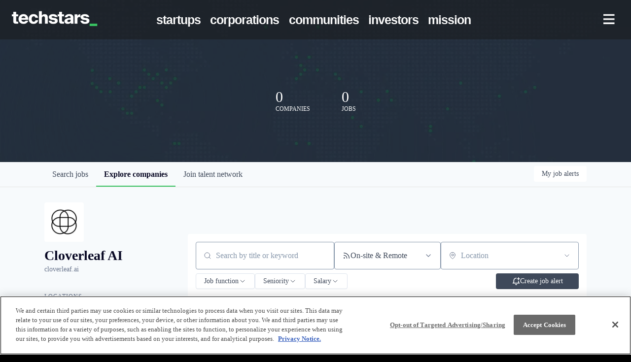

--- FILE ---
content_type: text/html; charset=utf-8
request_url: https://jobs.techstars.com/companies/cloverleaf-ai
body_size: 34437
content:
<!DOCTYPE html><html lang="en"><head><link rel="shortcut icon" href="https://cdn.filepicker.io/api/file/RGgM6z6SRGrat5asmWU6" data-next-head=""/><title data-next-head="">Cloverleaf AI | Techstars Job Board</title><meta name="description" property="og:description" content="Raise startup funding and gain critical insight to help launch your business through the startup accelerator and development program at Techstars." data-next-head=""/><meta charSet="utf-8" data-next-head=""/><meta name="viewport" content="initial-scale=1.0, width=device-width" data-next-head=""/><link rel="apple-touch-icon" sizes="180x180" href="https://cdn.filepicker.io/api/file/RGgM6z6SRGrat5asmWU6" data-next-head=""/><link rel="icon" type="image/png" sizes="32x32" href="https://cdn.filepicker.io/api/file/RGgM6z6SRGrat5asmWU6" data-next-head=""/><link rel="icon" type="image/png" sizes="16x16" href="https://cdn.filepicker.io/api/file/RGgM6z6SRGrat5asmWU6" data-next-head=""/><link rel="shortcut icon" href="https://cdn.filepicker.io/api/file/RGgM6z6SRGrat5asmWU6" data-next-head=""/><meta name="url" property="og:url" content="https://jobs.techstars.com" data-next-head=""/><meta name="type" property="og:type" content="website" data-next-head=""/><meta name="title" property="og:title" content="Techstars | The world’s most active pre-seed investor" data-next-head=""/><meta name="image" property="og:image" content="http://cdn.filepicker.io/api/file/pbBuSOEDR5KqBezjOnC6" data-next-head=""/><meta name="secure_url" property="og:image:secure_url" content="https://cdn.filepicker.io/api/file/pbBuSOEDR5KqBezjOnC6" data-next-head=""/><meta name="twitter:card" content="summary_large_image" data-next-head=""/><meta name="twitter:site" content="techstars" data-next-head=""/><meta name="twitter:image" content="https://cdn.filepicker.io/api/file/pbBuSOEDR5KqBezjOnC6" data-next-head=""/><meta name="twitter:title" content="Techstars | The world’s most active pre-seed investor" data-next-head=""/><meta name="twitter:description" content="Raise startup funding and gain critical insight to help launch your business through the startup accelerator and development program at Techstars." data-next-head=""/><meta name="twitter:creator" content="techstars" data-next-head=""/><meta name="google-site-verification" content="CQNnZQRH0dvJgCqWABp64ULhLI69C53ULhWdJemAW_w" data-next-head=""/><script data-next-head="">(function(w,d,s,l,i){w[l]=w[l]||[];w[l].push({'gtm.start':
new Date().getTime(),event:'gtm.js'});var f=d.getElementsByTagName(s)[0],
j=d.createElement(s),dl=l!='dataLayer'?'&l='+l:'';j.async=true;j.src=
'https://www.googletagmanager.com/gtm.js?id='+i+dl;f.parentNode.insertBefore(j,f);
})(window,document,'script','dataLayer','GTM-5WWFW9P');</script><script>!function(){var analytics=window.analytics=window.analytics||[];if(!analytics.initialize)if(analytics.invoked)window.console&&console.error&&console.error("Segment snippet included twice.");else{analytics.invoked=!0;analytics.methods=["trackSubmit","trackClick","trackLink","trackForm","pageview","identify","reset","group","track","ready","alias","debug","page","once","off","on","addSourceMiddleware","addIntegrationMiddleware","setAnonymousId","addDestinationMiddleware"];analytics.factory=function(e){return function(){if(window.analytics.initialized)return window.analytics[e].apply(window.analytics,arguments);var i=Array.prototype.slice.call(arguments);i.unshift(e);analytics.push(i);return analytics}};for(var i=0;i<analytics.methods.length;i++){var key=analytics.methods[i];analytics[key]=analytics.factory(key)}analytics.load=function(key,i){var t=document.createElement("script");t.type="text/javascript";t.async=!0;t.src="https://an.getro.com/analytics.js/v1/" + key + "/analytics.min.js";var n=document.getElementsByTagName("script")[0];n.parentNode.insertBefore(t,n);analytics._loadOptions=i};analytics._writeKey="VKRqdgSBA3lFoZSlbeHbrzqQkLPBcP7W";;analytics.SNIPPET_VERSION="4.16.1";
analytics.load("VKRqdgSBA3lFoZSlbeHbrzqQkLPBcP7W");

}}();</script><link rel="stylesheet" href="https://cdn-customers.getro.com/techstars/style.react.css??v=e2e07cf66c16dd27219fe7ec4d3c7b7ec360d381"/><link rel="preload" href="https://cdn.getro.com/assets/_next/static/css/b1414ae24606c043.css" as="style"/><link rel="stylesheet" href="https://cdn.getro.com/assets/_next/static/css/b1414ae24606c043.css" data-n-g=""/><noscript data-n-css=""></noscript><script defer="" nomodule="" src="https://cdn.getro.com/assets/_next/static/chunks/polyfills-42372ed130431b0a.js"></script><script id="jquery" src="https://ajax.googleapis.com/ajax/libs/jquery/3.6.0/jquery.min.js" defer="" data-nscript="beforeInteractive"></script><script src="https://cdn.getro.com/assets/_next/static/chunks/webpack-ab58b860c16628b6.js" defer=""></script><script src="https://cdn.getro.com/assets/_next/static/chunks/framework-a008f048849dfc11.js" defer=""></script><script src="https://cdn.getro.com/assets/_next/static/chunks/main-4151966bb5b4038b.js" defer=""></script><script src="https://cdn.getro.com/assets/_next/static/chunks/pages/_app-52002506ec936253.js" defer=""></script><script src="https://cdn.getro.com/assets/_next/static/chunks/a86620fd-3b4606652f1c2476.js" defer=""></script><script src="https://cdn.getro.com/assets/_next/static/chunks/07c2d338-19ca01e539922f81.js" defer=""></script><script src="https://cdn.getro.com/assets/_next/static/chunks/8230-afd6e299f7a6ae33.js" defer=""></script><script src="https://cdn.getro.com/assets/_next/static/chunks/4000-0acb5a82151cbee6.js" defer=""></script><script src="https://cdn.getro.com/assets/_next/static/chunks/9091-5cd776e8ee5ad3a3.js" defer=""></script><script src="https://cdn.getro.com/assets/_next/static/chunks/1637-66b68fc38bc6d10a.js" defer=""></script><script src="https://cdn.getro.com/assets/_next/static/chunks/3911-bec3a03c755777c4.js" defer=""></script><script src="https://cdn.getro.com/assets/_next/static/chunks/9117-6f216abbf55ba8cd.js" defer=""></script><script src="https://cdn.getro.com/assets/_next/static/chunks/1446-b10012f4e22f3c87.js" defer=""></script><script src="https://cdn.getro.com/assets/_next/static/chunks/9582-aa7f986fdb36f43c.js" defer=""></script><script src="https://cdn.getro.com/assets/_next/static/chunks/7444-5b216bf1b914fcfd.js" defer=""></script><script src="https://cdn.getro.com/assets/_next/static/chunks/5809-2d37fe16713c0c21.js" defer=""></script><script src="https://cdn.getro.com/assets/_next/static/chunks/pages/companies/%5BcompanySlug%5D-90321ee40d908649.js" defer=""></script><script src="https://cdn.getro.com/assets/_next/static/wVUNz74L36J38sTj2A9V4/_buildManifest.js" defer=""></script><script src="https://cdn.getro.com/assets/_next/static/wVUNz74L36J38sTj2A9V4/_ssgManifest.js" defer=""></script><meta name="sentry-trace" content="07d32a6ad98ff3257dc87f470b628b5e-7e58ed634cc1f89c-0"/><meta name="baggage" content="sentry-environment=production,sentry-release=08a5512cff5c0e51019517bf0630219b287ce933,sentry-public_key=99c84790fa184cf49c16c34cd7113f75,sentry-trace_id=07d32a6ad98ff3257dc87f470b628b5e,sentry-org_id=129958,sentry-sampled=false,sentry-sample_rand=0.7171984618482752,sentry-sample_rate=0.033"/><style data-styled="" data-styled-version="5.3.11">.gVRrUK{box-sizing:border-box;margin:0;min-width:0;font-family:-apple-system,BlinkMacSystemFont,'Segoe UI','Roboto','Oxygen','Ubuntu','Cantarell','Fira Sans','Droid Sans','Helvetica Neue','sans-serif';font-weight:400;font-style:normal;font-size:16px;color:#3F495A;}/*!sc*/
.fyPcag{box-sizing:border-box;margin:0;min-width:0;background-color:#F7FAFC;min-height:100vh;-webkit-flex-direction:column;-ms-flex-direction:column;flex-direction:column;-webkit-align-items:stretch;-webkit-box-align:stretch;-ms-flex-align:stretch;align-items:stretch;}/*!sc*/
.elbZCm{box-sizing:border-box;margin:0;min-width:0;width:100%;}/*!sc*/
.dKubqp{box-sizing:border-box;margin:0;min-width:0;}/*!sc*/
.dFKghv{box-sizing:border-box;margin:0;min-width:0;box-shadow:0 1px 0 0 #e5e5e5;-webkit-flex-direction:row;-ms-flex-direction:row;flex-direction:row;width:100%;background-color:#ffffff;}/*!sc*/
.byBMUo{box-sizing:border-box;margin:0;min-width:0;max-width:100%;width:100%;margin-left:auto;margin-right:auto;}/*!sc*/
@media screen and (min-width:40em){.byBMUo{width:100%;}}/*!sc*/
@media screen and (min-width:65em){.byBMUo{width:1100px;}}/*!sc*/
.hQFgTu{box-sizing:border-box;margin:0;min-width:0;color:#4900FF;position:relative;-webkit-text-decoration:none;text-decoration:none;-webkit-transition:all ease 0.3s;transition:all ease 0.3s;text-transform:capitalize;-webkit-order:0;-ms-flex-order:0;order:0;padding-left:16px;padding-right:16px;padding-top:16px;padding-bottom:16px;font-size:16px;color:#3F495A;display:-webkit-box;display:-webkit-flex;display:-ms-flexbox;display:flex;-webkit-align-items:baseline;-webkit-box-align:baseline;-ms-flex-align:baseline;align-items:baseline;}/*!sc*/
@media screen and (min-width:40em){.hQFgTu{text-transform:capitalize;}}/*!sc*/
@media screen and (min-width:65em){.hQFgTu{text-transform:unset;}}/*!sc*/
.hQFgTu span{display:none;}/*!sc*/
.hQFgTu::after{content:'';position:absolute;left:0;right:0;bottom:0;height:0.125rem;background-color:#4900FF;opacity:0;-webkit-transition:opacity 0.3s;transition:opacity 0.3s;}/*!sc*/
.hQFgTu:hover{color:#3F495A;}/*!sc*/
.hQFgTu:active{background-color:#F7FAFC;-webkit-transform:scale(.94);-ms-transform:scale(.94);transform:scale(.94);}/*!sc*/
.hQFgTu.active{font-weight:600;color:#090925;}/*!sc*/
.hQFgTu.active::after{opacity:1;}/*!sc*/
@media screen and (min-width:40em){.hQFgTu{padding-left:16px;padding-right:16px;}}/*!sc*/
.ekJmTQ{box-sizing:border-box;margin:0;min-width:0;display:none;}/*!sc*/
@media screen and (min-width:40em){.ekJmTQ{display:none;}}/*!sc*/
@media screen and (min-width:65em){.ekJmTQ{display:inline-block;}}/*!sc*/
.cyRTWj{box-sizing:border-box;margin:0;min-width:0;color:#4900FF;position:relative;-webkit-text-decoration:none;text-decoration:none;-webkit-transition:all ease 0.3s;transition:all ease 0.3s;text-transform:capitalize;-webkit-order:1;-ms-flex-order:1;order:1;padding-left:16px;padding-right:16px;padding-top:16px;padding-bottom:16px;font-size:16px;color:#3F495A;display:-webkit-box;display:-webkit-flex;display:-ms-flexbox;display:flex;-webkit-align-items:baseline;-webkit-box-align:baseline;-ms-flex-align:baseline;align-items:baseline;}/*!sc*/
@media screen and (min-width:40em){.cyRTWj{text-transform:capitalize;}}/*!sc*/
@media screen and (min-width:65em){.cyRTWj{text-transform:unset;}}/*!sc*/
.cyRTWj span{display:none;}/*!sc*/
.cyRTWj::after{content:'';position:absolute;left:0;right:0;bottom:0;height:0.125rem;background-color:#4900FF;opacity:0;-webkit-transition:opacity 0.3s;transition:opacity 0.3s;}/*!sc*/
.cyRTWj:hover{color:#3F495A;}/*!sc*/
.cyRTWj:active{background-color:#F7FAFC;-webkit-transform:scale(.94);-ms-transform:scale(.94);transform:scale(.94);}/*!sc*/
.cyRTWj.active{font-weight:600;color:#090925;}/*!sc*/
.cyRTWj.active::after{opacity:1;}/*!sc*/
@media screen and (min-width:40em){.cyRTWj{padding-left:16px;padding-right:16px;}}/*!sc*/
.kPzaxb{box-sizing:border-box;margin:0;min-width:0;color:#4900FF;position:relative;-webkit-text-decoration:none;text-decoration:none;-webkit-transition:all ease 0.3s;transition:all ease 0.3s;text-transform:unset;-webkit-order:2;-ms-flex-order:2;order:2;padding-left:16px;padding-right:16px;padding-top:16px;padding-bottom:16px;font-size:16px;color:#3F495A;display:-webkit-box;display:-webkit-flex;display:-ms-flexbox;display:flex;-webkit-align-items:center;-webkit-box-align:center;-ms-flex-align:center;align-items:center;}/*!sc*/
.kPzaxb span{display:none;}/*!sc*/
.kPzaxb::after{content:'';position:absolute;left:0;right:0;bottom:0;height:0.125rem;background-color:#4900FF;opacity:0;-webkit-transition:opacity 0.3s;transition:opacity 0.3s;}/*!sc*/
.kPzaxb:hover{color:#3F495A;}/*!sc*/
.kPzaxb:active{background-color:#F7FAFC;-webkit-transform:scale(.94);-ms-transform:scale(.94);transform:scale(.94);}/*!sc*/
.kPzaxb.active{font-weight:600;color:#090925;}/*!sc*/
.kPzaxb.active::after{opacity:1;}/*!sc*/
@media screen and (min-width:40em){.kPzaxb{padding-left:16px;padding-right:16px;}}/*!sc*/
.jQZwAb{box-sizing:border-box;margin:0;min-width:0;display:inline-block;}/*!sc*/
@media screen and (min-width:40em){.jQZwAb{display:inline-block;}}/*!sc*/
@media screen and (min-width:65em){.jQZwAb{display:none;}}/*!sc*/
.ioCEHO{box-sizing:border-box;margin:0;min-width:0;margin-left:auto;margin-right:16px;text-align:left;-webkit-flex-direction:column;-ms-flex-direction:column;flex-direction:column;-webkit-order:9999;-ms-flex-order:9999;order:9999;}/*!sc*/
@media screen and (min-width:40em){.ioCEHO{margin-right:16px;}}/*!sc*/
@media screen and (min-width:65em){.ioCEHO{margin-right:0;}}/*!sc*/
.iJaGyT{box-sizing:border-box;margin:0;min-width:0;position:relative;cursor:pointer;-webkit-transition:all ease 0.3s;transition:all ease 0.3s;border-radius:4px;font-size:16px;font-weight:500;display:-webkit-box;display:-webkit-flex;display:-ms-flexbox;display:flex;-webkit-tap-highlight-color:transparent;-webkit-align-items:center;-webkit-box-align:center;-ms-flex-align:center;align-items:center;font-family:-apple-system,BlinkMacSystemFont,'Segoe UI','Roboto','Oxygen','Ubuntu','Cantarell','Fira Sans','Droid Sans','Helvetica Neue','sans-serif';color:#3F495A;background-color:#FFFFFF;border-style:solid;border-color:#A3B1C2;border-width:1px;border:none;border-color:transparent;width:small;height:small;margin-top:8px;padding:8px 16px;padding-right:0;-webkit-align-self:center;-ms-flex-item-align:center;align-self:center;font-size:14px;}/*!sc*/
.iJaGyT:active{-webkit-transform:scale(.94);-ms-transform:scale(.94);transform:scale(.94);box-shadow:inset 0px 1.875px 1.875px rgba(0,0,0,0.12);}/*!sc*/
.iJaGyT:disabled{color:#A3B1C2;}/*!sc*/
.iJaGyT:hover{background-color:#F7FAFC;}/*!sc*/
.iJaGyT [role="progressbar"] > div > div{border-color:rgba(63,73,90,0.2);border-top-color:#090925;}/*!sc*/
@media screen and (min-width:40em){.iJaGyT{border-color:#A3B1C2;}}/*!sc*/
@media screen and (min-width:40em){.iJaGyT{padding-right:16px;}}/*!sc*/
.jUfIjB{box-sizing:border-box;margin:0;min-width:0;display:none;}/*!sc*/
@media screen and (min-width:40em){.jUfIjB{display:block;}}/*!sc*/
.iqghoL{box-sizing:border-box;margin:0;min-width:0;margin-left:auto !important;margin-right:auto !important;box-sizing:border-box;max-width:100%;position:static;z-index:1;margin-left:auto;margin-right:auto;width:100%;padding-top:0;padding-left:16px;padding-right:16px;padding-bottom:64px;}/*!sc*/
@media screen and (min-width:40em){.iqghoL{width:100%;}}/*!sc*/
@media screen and (min-width:65em){.iqghoL{width:1132px;}}/*!sc*/
.etzjPe{box-sizing:border-box;margin:0;min-width:0;margin-top:32px;margin-bottom:32px;-webkit-flex-direction:column;-ms-flex-direction:column;flex-direction:column;}/*!sc*/
@media screen and (min-width:40em){.etzjPe{-webkit-flex-direction:column;-ms-flex-direction:column;flex-direction:column;}}/*!sc*/
@media screen and (min-width:65em){.etzjPe{-webkit-flex-direction:row;-ms-flex-direction:row;flex-direction:row;}}/*!sc*/
.kLtriP{box-sizing:border-box;margin:0;min-width:0;width:100%;padding-left:0;padding-right:0;}/*!sc*/
@media screen and (min-width:40em){.kLtriP{width:100%;padding-right:0;}}/*!sc*/
@media screen and (min-width:65em){.kLtriP{width:25%;padding-right:16px;}}/*!sc*/
.eMPMyx{box-sizing:border-box;margin:0;min-width:0;-webkit-flex-direction:column;-ms-flex-direction:column;flex-direction:column;}/*!sc*/
.bFbbhu{box-sizing:border-box;margin:0;min-width:0;-webkit-flex-direction:row;-ms-flex-direction:row;flex-direction:row;}/*!sc*/
@media screen and (min-width:40em){.bFbbhu{-webkit-flex-direction:row;-ms-flex-direction:row;flex-direction:row;}}/*!sc*/
@media screen and (min-width:65em){.bFbbhu{-webkit-flex-direction:column;-ms-flex-direction:column;flex-direction:column;}}/*!sc*/
.cOBlWE{box-sizing:border-box;margin:0;min-width:0;height:80px;margin-bottom:0;margin-right:8px;width:80px;}/*!sc*/
@media screen and (min-width:40em){.cOBlWE{margin-bottom:0;margin-right:8px;}}/*!sc*/
@media screen and (min-width:65em){.cOBlWE{margin-bottom:8px;margin-right:0;}}/*!sc*/
.YwisV{box-sizing:border-box;margin:0;min-width:0;-webkit-flex-direction:column;-ms-flex-direction:column;flex-direction:column;-webkit-box-pack:center;-webkit-justify-content:center;-ms-flex-pack:center;justify-content:center;}/*!sc*/
.pPXHF{box-sizing:border-box;margin:0;min-width:0;font-weight:600;-webkit-align-self:center;-ms-flex-item-align:center;align-self:center;font-size:28px;line-height:1.4;color:#090925;}/*!sc*/
@media screen and (min-width:40em){.pPXHF{-webkit-align-self:center;-ms-flex-item-align:center;align-self:center;}}/*!sc*/
@media screen and (min-width:65em){.pPXHF{-webkit-align-self:unset;-ms-flex-item-align:unset;align-self:unset;}}/*!sc*/
.jdOgZP{box-sizing:border-box;margin:0;min-width:0;-webkit-text-decoration:none !important;text-decoration:none !important;line-height:17px;font-size:14px;-webkit-align-items:center;-webkit-box-align:center;-ms-flex-align:center;align-items:center;display:-webkit-box;display:-webkit-flex;display:-ms-flexbox;display:flex;color:#67738B;}/*!sc*/
.eaqeSC{box-sizing:border-box;margin:0;min-width:0;row-gap:16px;margin-top:40px;margin-bottom:40px;-webkit-flex-direction:column;-ms-flex-direction:column;flex-direction:column;}/*!sc*/
.jMwpwM{box-sizing:border-box;margin:0;min-width:0;}/*!sc*/
.jMwpwM > p:first-child{margin-bottom:4px;text-transform:uppercase;color:#67738B;font-size:12px;line-height:14px;-webkit-letter-spacing:1px;-moz-letter-spacing:1px;-ms-letter-spacing:1px;letter-spacing:1px;}/*!sc*/
.jMwpwM > p:last-child{text-transform:none;color:#3F495A;line-height:17px;font-size:14px;}/*!sc*/
.cEDDVu{box-sizing:border-box;margin:0;min-width:0;}/*!sc*/
.cEDDVu > p:first-child{margin-bottom:4px;text-transform:uppercase;color:#67738B;font-size:12px;line-height:14px;-webkit-letter-spacing:1px;-moz-letter-spacing:1px;-ms-letter-spacing:1px;letter-spacing:1px;}/*!sc*/
.cEDDVu > p:last-child{text-transform:capitalize;color:#3F495A;line-height:17px;font-size:14px;}/*!sc*/
.ezVlLB{box-sizing:border-box;margin:0;min-width:0;height:24px;}/*!sc*/
.kCLvdc{box-sizing:border-box;margin:0;min-width:0;height:16px;width:16px;margin-right:8px;color:#4a4a4a;}/*!sc*/
.hjIfoF{box-sizing:border-box;margin:0;min-width:0;line-height:22.4px;font-size:16px;color:#3F495A;margin-bottom:40px;}/*!sc*/
.kHUmWD{box-sizing:border-box;margin:0;min-width:0;margin-top:8px;margin-bottom:8px;border:none;border-bottom:1px solid;border-bottom-color:#DEE4ED;border-bottom-style:solid;border-bottom-width:1px;-webkit-flex:1 1 auto;-ms-flex:1 1 auto;flex:1 1 auto;padding-top:16px;margin-bottom:16px;}/*!sc*/
.jIKahO{box-sizing:border-box;margin:0;min-width:0;color:#090925;font-size:16px;font-weight:400;margin-bottom:8px;}/*!sc*/
.brBOOs{box-sizing:border-box;margin:0;min-width:0;margin-bottom:8px;}/*!sc*/
.fZrwYU{box-sizing:border-box;margin:0;min-width:0;-webkit-appearance:none;-moz-appearance:none;appearance:none;display:inline-block;text-align:center;line-height:inherit;-webkit-text-decoration:none;text-decoration:none;font-size:inherit;padding-left:16px;padding-right:16px;padding-top:8px;padding-bottom:8px;color:#ffffff;background-color:#4900FF;border:none;border-radius:4px;position:relative;z-index:2;-webkit-box-pack:unset;-webkit-justify-content:unset;-ms-flex-pack:unset;justify-content:unset;-webkit-text-decoration:underline;text-decoration:underline;cursor:pointer;border-radius:0;border:none;padding:0;background-color:transparent;color:inherit;display:-webkit-box;display:-webkit-flex;display:-ms-flexbox;display:flex;-webkit-align-items:center;-webkit-box-align:center;-ms-flex-align:center;align-items:center;-webkit-text-decoration:none;text-decoration:none;display:-webkit-box;display:-webkit-flex;display:-ms-flexbox;display:flex;-webkit-flex-direction:row;-ms-flex-direction:row;flex-direction:row;-webkit-align-items:center;-webkit-box-align:center;-ms-flex-align:center;align-items:center;color:#4900FF;}/*!sc*/
.kNBagg{box-sizing:border-box;margin:0;min-width:0;line-height:1.4;font-size:14px;}/*!sc*/
.bJZSrF{box-sizing:border-box;margin:0;min-width:0;width:16px;height:16px;margin-left:4px;}/*!sc*/
.kPfUCb{box-sizing:border-box;margin:0;min-width:0;margin-top:8px;margin-bottom:8px;border:none;border-bottom:1px solid;border-bottom-color:#DEE4ED;border-bottom-style:solid;border-bottom-width:1px;-webkit-flex:1 1 auto;-ms-flex:1 1 auto;flex:1 1 auto;margin-top:40px;margin-bottom:16px;}/*!sc*/
.UDiJj{box-sizing:border-box;margin:0;min-width:0;-webkit-appearance:none;-moz-appearance:none;appearance:none;display:inline-block;text-align:center;line-height:inherit;-webkit-text-decoration:none;text-decoration:none;font-size:inherit;padding-left:16px;padding-right:16px;padding-top:8px;padding-bottom:8px;color:#ffffff;background-color:#4900FF;border:none;border-radius:4px;position:relative;z-index:2;-webkit-box-pack:unset;-webkit-justify-content:unset;-ms-flex-pack:unset;justify-content:unset;-webkit-text-decoration:underline;text-decoration:underline;cursor:pointer;border-radius:0;border:none;padding:0;background-color:transparent;color:inherit;display:-webkit-box;display:-webkit-flex;display:-ms-flexbox;display:flex;-webkit-align-items:center;-webkit-box-align:center;-ms-flex-align:center;align-items:center;-webkit-text-decoration:none;text-decoration:none;font-size:13px;line-height:16px;color:#67738B;padding-top:4px;margin-bottom:64px;font-size:14px;color:#67738B;-webkit-align-items:center;-webkit-box-align:center;-ms-flex-align:center;align-items:center;display:-webkit-box;display:-webkit-flex;display:-ms-flexbox;display:flex;}/*!sc*/
@media screen and (min-width:40em){.UDiJj{margin-bottom:64px;}}/*!sc*/
@media screen and (min-width:65em){.UDiJj{margin-bottom:0;}}/*!sc*/
.inYcWd{box-sizing:border-box;margin:0;min-width:0;stroke:#67738B;-webkit-flex-shrink:0;-ms-flex-negative:0;flex-shrink:0;margin-right:8px;height:16px;width:16px;}/*!sc*/
.kkEXQG{box-sizing:border-box;margin:0;min-width:0;color:#090925;display:block;font-size:18px;margin-bottom:16px;}/*!sc*/
@media screen and (min-width:40em){.kkEXQG{display:block;}}/*!sc*/
@media screen and (min-width:65em){.kkEXQG{display:none;}}/*!sc*/
.eNBhGm{box-sizing:border-box;margin:0;min-width:0;width:100%;padding-left:0;padding-right:0;}/*!sc*/
@media screen and (min-width:40em){.eNBhGm{width:100%;padding-left:0;}}/*!sc*/
@media screen and (min-width:65em){.eNBhGm{width:75%;padding-left:16px;}}/*!sc*/
.bkhDTe{box-sizing:border-box;margin:0;min-width:0;margin-top:64px;margin-bottom:32px;}/*!sc*/
.dOjeRb{box-sizing:border-box;margin:0;min-width:0;padding-left:16px;padding-right:16px;padding-top:8px;padding-bottom:8px;background:white;border:none;box-shadow:0px 1px 0px 0px rgba(0,0,0,0.06);border-radius:4px;padding:16px;margin-top:0px;margin-bottom:0px;}/*!sc*/
.dPOMYt{box-sizing:border-box;margin:0;min-width:0;position:relative;-webkit-flex-direction:column;-ms-flex-direction:column;flex-direction:column;}/*!sc*/
.eafdQG{box-sizing:border-box;margin:0;min-width:0;gap:8px;position:relative;-webkit-flex-direction:column;-ms-flex-direction:column;flex-direction:column;padding-bottom:8px;-webkit-align-items:flex-start;-webkit-box-align:flex-start;-ms-flex-align:flex-start;align-items:flex-start;}/*!sc*/
@media screen and (min-width:40em){.eafdQG{-webkit-flex-direction:column;-ms-flex-direction:column;flex-direction:column;}}/*!sc*/
@media screen and (min-width:65em){.eafdQG{-webkit-flex-direction:row;-ms-flex-direction:row;flex-direction:row;}}/*!sc*/
.dtqdsu{box-sizing:border-box;margin:0;min-width:0;-webkit-align-items:center;-webkit-box-align:center;-ms-flex-align:center;align-items:center;width:100%;position:relative;}/*!sc*/
.hNsqQD{box-sizing:border-box;margin:0;min-width:0;-webkit-align-self:center;-ms-flex-item-align:center;align-self:center;-webkit-flex-shrink:0;-ms-flex-negative:0;flex-shrink:0;stroke:currentColor;position:absolute;left:16px;color:#67738B;height:16px;width:16px;}/*!sc*/
.jPrzrh{box-sizing:border-box;margin:0;min-width:0;display:block;width:100%;padding:8px;-webkit-appearance:none;-moz-appearance:none;appearance:none;font-size:inherit;line-height:inherit;border:1px solid;border-radius:4px;color:inherit;background-color:transparent;border-color:#8797AB;font-size:16px;-webkit-transition:all .3s;transition:all .3s;color:#3F495A;background-color:#FFFFFF;border-color:#8797AB !important;padding-left:40px;padding-right:12px;padding-top:8px;padding-bottom:8px;font-size:16px;line-height:22px;height:40px;font-family:inherit!important;border-radius:4px;border:1px solid;height:56px;}/*!sc*/
.jPrzrh:disabled{background-color:#EDF2F7;color:#67738B;border-color:#DEE4ED;opacity:1;}/*!sc*/
.jPrzrh::-webkit-input-placeholder{color:#8797AB;}/*!sc*/
.jPrzrh::-moz-placeholder{color:#8797AB;}/*!sc*/
.jPrzrh:-ms-input-placeholder{color:#8797AB;}/*!sc*/
.jPrzrh::placeholder{color:#8797AB;}/*!sc*/
.jPrzrh:focus{outline:none !important;border-color:#3F495A;}/*!sc*/
.jPrzrh::-webkit-input-placeholder{color:#8797AB;font-size:16px;}/*!sc*/
.jPrzrh::-moz-placeholder{color:#8797AB;font-size:16px;}/*!sc*/
.jPrzrh:-ms-input-placeholder{color:#8797AB;font-size:16px;}/*!sc*/
.jPrzrh::placeholder{color:#8797AB;font-size:16px;}/*!sc*/
.gpYOrq{box-sizing:border-box;margin:0;min-width:0;width:100%;max-width:100%;position:relative;}/*!sc*/
@media screen and (min-width:40em){.gpYOrq{max-width:100%;}}/*!sc*/
@media screen and (min-width:65em){.gpYOrq{max-width:216px;}}/*!sc*/
.ifTlGn{box-sizing:border-box;margin:0;min-width:0;border:1px solid;border-color:#8797AB;border-radius:4px;height:56px;width:100%;color:#3F495A;font-size:16px;line-height:24px;-webkit-box-pack:justify;-webkit-justify-content:space-between;-ms-flex-pack:justify;justify-content:space-between;-webkit-align-items:center;-webkit-box-align:center;-ms-flex-align:center;align-items:center;padding:12px 16px;cursor:pointer;}/*!sc*/
.hMzqbi{box-sizing:border-box;margin:0;min-width:0;-webkit-box-pack:justify;-webkit-justify-content:space-between;-ms-flex-pack:justify;justify-content:space-between;-webkit-align-items:center;-webkit-box-align:center;-ms-flex-align:center;align-items:center;gap:8px;}/*!sc*/
.gKbVEE{box-sizing:border-box;margin:0;min-width:0;width:16px;height:16px;}/*!sc*/
.hOzwRQ{box-sizing:border-box;margin:0;min-width:0;color:#67738B;width:16px;height:16px;}/*!sc*/
.bQTaFj{box-sizing:border-box;margin:0;min-width:0;position:relative;width:100%;}/*!sc*/
.bQTaFj svg{margin-left:0px;}/*!sc*/
.CPtuy{box-sizing:border-box;margin:0;min-width:0;display:block;width:100%;padding:8px;-webkit-appearance:none;-moz-appearance:none;appearance:none;font-size:inherit;line-height:inherit;border:1px solid;border-radius:4px;color:inherit;background-color:transparent;border-color:#8797AB;font-size:16px;-webkit-transition:all .3s;transition:all .3s;color:#3F495A;background-color:#FFFFFF;border-color:#8797AB !important;padding-left:40px;padding-right:12px;padding-top:8px;padding-bottom:8px;font-size:16px;line-height:22px;height:40px;font-family:inherit!important;border-radius:4px;border:1px solid;-webkit-transition:none;transition:none;text-transform:none;height:56px;}/*!sc*/
.CPtuy:disabled{background-color:#EDF2F7;color:#67738B;border-color:#DEE4ED;opacity:1;}/*!sc*/
.CPtuy::-webkit-input-placeholder{color:#8797AB;}/*!sc*/
.CPtuy::-moz-placeholder{color:#8797AB;}/*!sc*/
.CPtuy:-ms-input-placeholder{color:#8797AB;}/*!sc*/
.CPtuy::placeholder{color:#8797AB;}/*!sc*/
.CPtuy:focus{outline:none !important;border-color:#3F495A;}/*!sc*/
.CPtuy::-webkit-input-placeholder{color:#8797AB;font-size:16px;}/*!sc*/
.CPtuy::-moz-placeholder{color:#8797AB;font-size:16px;}/*!sc*/
.CPtuy:-ms-input-placeholder{color:#8797AB;font-size:16px;}/*!sc*/
.CPtuy::placeholder{color:#8797AB;font-size:16px;}/*!sc*/
.gaTgQg{box-sizing:border-box;margin:0;min-width:0;stroke:#67738B;background:transparent;position:absolute;right:16px;cursor:pointer;display:-webkit-box;display:-webkit-flex;display:-ms-flexbox;display:flex;-webkit-align-items:center;-webkit-box-align:center;-ms-flex-align:center;align-items:center;color:#67738B;}/*!sc*/
.fhUgHl{box-sizing:border-box;margin:0;min-width:0;-webkit-align-self:center;-ms-flex-item-align:center;align-self:center;-webkit-flex-shrink:0;-ms-flex-negative:0;flex-shrink:0;stroke:currentColor;color:#67738B;width:1em;height:1em;}/*!sc*/
.ePOtqE{box-sizing:border-box;margin:0;min-width:0;gap:24px;-webkit-flex-direction:column;-ms-flex-direction:column;flex-direction:column;}/*!sc*/
@media screen and (min-width:40em){.ePOtqE{gap:8px;-webkit-flex-direction:row;-ms-flex-direction:row;flex-direction:row;}}/*!sc*/
.imIhDR{box-sizing:border-box;margin:0;min-width:0;gap:0px;width:100%;}/*!sc*/
@media screen and (min-width:40em){.imIhDR{gap:0px;}}/*!sc*/
@media screen and (min-width:65em){.imIhDR{gap:8px;}}/*!sc*/
@media screen and (min-width:40em){.imIhDR{width:50%;}}/*!sc*/
@media screen and (min-width:65em){.imIhDR{width:100%;}}/*!sc*/
.hBsjQI{box-sizing:border-box;margin:0;min-width:0;overflow:hidden;z-index:1;max-width:850px;}/*!sc*/
.kDugEE{box-sizing:border-box;margin:0;min-width:0;display:none;gap:8px;-webkit-flex-wrap:wrap;-ms-flex-wrap:wrap;flex-wrap:wrap;height:34px;overflow:hidden;}/*!sc*/
@media screen and (min-width:40em){.kDugEE{display:none;}}/*!sc*/
@media screen and (min-width:65em){.kDugEE{display:-webkit-box;display:-webkit-flex;display:-ms-flexbox;display:flex;}}/*!sc*/
.kDugEE button{padding:0px;}/*!sc*/
.eLEnDy{box-sizing:border-box;margin:0;min-width:0;box-sizing:border-box;-webkit-order:1;-ms-flex-order:1;order:1;}/*!sc*/
.gEjMnB{box-sizing:border-box;margin:0;min-width:0;z-index:999;border:1px solid;border-radius:4px;-webkit-align-items:left;-webkit-box-align:left;-ms-flex-align:left;align-items:left;width:100%;padding:4px 16px;-webkit-box-pack:justify;-webkit-justify-content:space-between;-ms-flex-pack:justify;justify-content:space-between;gap:4px;border-color:#DEE4ED;height:32px;position:relative;cursor:pointer;}/*!sc*/
@media screen and (min-width:40em){.gEjMnB{-webkit-align-items:center;-webkit-box-align:center;-ms-flex-align:center;align-items:center;width:auto;}}/*!sc*/
.bTFOLE{box-sizing:border-box;margin:0;min-width:0;font-size:14px;font-weight:500;line-height:24px;color:#3F495A;}/*!sc*/
.jKkGwI{box-sizing:border-box;margin:0;min-width:0;-webkit-align-self:center;-ms-flex-item-align:center;align-self:center;-webkit-flex-shrink:0;-ms-flex-negative:0;flex-shrink:0;color:#3F495A;width:16px;height:16px;}/*!sc*/
.jKkGwI stroke{main:#3F495A;dark:#090925;subtle:#67738B;placeholder:#8797AB;link:#3F495A;link-accent:#4900FF;error:#D90218;}/*!sc*/
.kxjAFd{box-sizing:border-box;margin:0;min-width:0;box-sizing:border-box;-webkit-order:2;-ms-flex-order:2;order:2;}/*!sc*/
.cYZSww{box-sizing:border-box;margin:0;min-width:0;box-sizing:border-box;-webkit-order:3;-ms-flex-order:3;order:3;}/*!sc*/
.disCzZ{box-sizing:border-box;margin:0;min-width:0;padding-top:8px;-webkit-box-pack:end;-webkit-justify-content:flex-end;-ms-flex-pack:end;justify-content:flex-end;}/*!sc*/
.cMUIwX{box-sizing:border-box;margin:0;min-width:0;color:#4900FF;position:relative;text-align:right;-webkit-text-decoration:none;text-decoration:none;color:#67738B !important;font-size:12px;}/*!sc*/
.cMUIwX:hover{color:#3F495A !important;-webkit-text-decoration:underline;text-decoration:underline;}/*!sc*/
.dYKEfL{box-sizing:border-box;margin:0;min-width:0;margin-top:16px;}/*!sc*/
.gzvRyC{box-sizing:border-box;margin:0;min-width:0;-webkit-flex-direction:column;-ms-flex-direction:column;flex-direction:column;padding-bottom:32px;}/*!sc*/
.jVkuIv{box-sizing:border-box;margin:0;min-width:0;padding-bottom:8px;}/*!sc*/
.eeJJhv{box-sizing:border-box;margin:0;min-width:0;padding-left:5px;padding-right:5px;font-size:14px;margin-right:8px;}/*!sc*/
.cPisjV{box-sizing:border-box;margin:0;min-width:0;width:40px;height:40px;border-width:4px;border-radius:99999px;border-style:solid;border-color:#DEE4ED;border-top-color:#4900FF;-webkit-animation:animationSpin 1s linear infinite;animation:animationSpin 1s linear infinite;margin:auto;display:block;}/*!sc*/
.fIUOoG{box-sizing:border-box;margin:0;min-width:0;justify-self:flex-end;margin-top:auto;-webkit-flex-direction:row;-ms-flex-direction:row;flex-direction:row;width:100%;background-color:transparent;padding-top:32px;padding-bottom:32px;}/*!sc*/
.Jizzq{box-sizing:border-box;margin:0;min-width:0;width:100%;margin-left:auto;margin-right:auto;-webkit-flex-direction:column;-ms-flex-direction:column;flex-direction:column;text-align:center;}/*!sc*/
@media screen and (min-width:40em){.Jizzq{width:1100px;}}/*!sc*/
.fONCsf{box-sizing:border-box;margin:0;min-width:0;color:#4900FF;-webkit-align-self:center;-ms-flex-item-align:center;align-self:center;margin-bottom:16px;color:#090925;width:120px;}/*!sc*/
.bfORaf{box-sizing:border-box;margin:0;min-width:0;color:currentColor;width:100%;height:auto;}/*!sc*/
.gkPOSa{box-sizing:border-box;margin:0;min-width:0;-webkit-flex-direction:row;-ms-flex-direction:row;flex-direction:row;-webkit-box-pack:center;-webkit-justify-content:center;-ms-flex-pack:center;justify-content:center;-webkit-flex-wrap:wrap;-ms-flex-wrap:wrap;flex-wrap:wrap;}/*!sc*/
.hDtUlk{box-sizing:border-box;margin:0;min-width:0;-webkit-appearance:none;-moz-appearance:none;appearance:none;display:inline-block;text-align:center;line-height:inherit;-webkit-text-decoration:none;text-decoration:none;font-size:inherit;padding-left:16px;padding-right:16px;padding-top:8px;padding-bottom:8px;color:#ffffff;background-color:#4900FF;border:none;border-radius:4px;padding-left:8px;padding-right:8px;font-size:16px;position:relative;z-index:2;cursor:pointer;-webkit-transition:all ease 0.3s;transition:all ease 0.3s;border-radius:4px;font-weight:500;display:-webkit-box;display:-webkit-flex;display:-ms-flexbox;display:flex;-webkit-tap-highlight-color:transparent;-webkit-align-items:center;-webkit-box-align:center;-ms-flex-align:center;align-items:center;font-family:-apple-system,BlinkMacSystemFont,'Segoe UI','Roboto','Oxygen','Ubuntu','Cantarell','Fira Sans','Droid Sans','Helvetica Neue','sans-serif';color:#3F495A;background-color:transparent;border-style:solid;border-color:#A3B1C2;border-width:1px;border:none;-webkit-box-pack:unset;-webkit-justify-content:unset;-ms-flex-pack:unset;justify-content:unset;-webkit-text-decoration:none;text-decoration:none;white-space:nowrap;margin-right:16px;padding:0;color:#67738B;padding-top:4px;padding-bottom:4px;font-size:12px;}/*!sc*/
.hDtUlk:active{-webkit-transform:scale(.94);-ms-transform:scale(.94);transform:scale(.94);box-shadow:inset 0px 1.875px 1.875px rgba(0,0,0,0.12);}/*!sc*/
.hDtUlk:disabled{color:#A3B1C2;}/*!sc*/
.hDtUlk:hover{-webkit-text-decoration:underline;text-decoration:underline;}/*!sc*/
.hDtUlk [role="progressbar"] > div > div{border-color:rgba(63,73,90,0.2);border-top-color:#090925;}/*!sc*/
data-styled.g1[id="sc-aXZVg"]{content:"gVRrUK,fyPcag,elbZCm,dKubqp,dFKghv,byBMUo,hQFgTu,ekJmTQ,cyRTWj,kPzaxb,jQZwAb,ioCEHO,iJaGyT,jUfIjB,iqghoL,etzjPe,kLtriP,eMPMyx,bFbbhu,cOBlWE,YwisV,pPXHF,jdOgZP,eaqeSC,jMwpwM,cEDDVu,ezVlLB,kCLvdc,hjIfoF,kHUmWD,jIKahO,brBOOs,fZrwYU,kNBagg,bJZSrF,kPfUCb,UDiJj,inYcWd,kkEXQG,eNBhGm,bkhDTe,dOjeRb,dPOMYt,eafdQG,dtqdsu,hNsqQD,jPrzrh,gpYOrq,ifTlGn,hMzqbi,gKbVEE,hOzwRQ,bQTaFj,CPtuy,gaTgQg,fhUgHl,ePOtqE,imIhDR,hBsjQI,kDugEE,eLEnDy,gEjMnB,bTFOLE,jKkGwI,kxjAFd,cYZSww,disCzZ,cMUIwX,dYKEfL,gzvRyC,jVkuIv,eeJJhv,cPisjV,fIUOoG,Jizzq,fONCsf,bfORaf,gkPOSa,hDtUlk,"}/*!sc*/
.fteAEG{display:-webkit-box;display:-webkit-flex;display:-ms-flexbox;display:flex;}/*!sc*/
data-styled.g2[id="sc-gEvEer"]{content:"fteAEG,"}/*!sc*/
.flWBVF{box-sizing:border-box;margin:0;min-width:0;container-type:inline-size;container-name:hero;}/*!sc*/
.fFCyIL{box-sizing:border-box;margin:0;min-width:0;position:relative;background-size:cover;background-position:center center;text-align:center;padding-top:32px;padding-bottom:32px;color:#ffffff;}/*!sc*/
@media (min-width:480px){.fFCyIL{padding:calc(10 * 0.5rem) 0;}}/*!sc*/
.fFCyIL::before{content:'';position:absolute;left:0;right:0;top:0;bottom:0;background-color:rgba(27,36,50,0.7);z-index:2;}/*!sc*/
.iFoJuC{box-sizing:border-box;margin:0;min-width:0;object-fit:cover;width:100%;height:100%;position:absolute;left:0;top:0;}/*!sc*/
.cmDbPT{box-sizing:border-box;margin:0;min-width:0;margin-left:auto !important;margin-right:auto !important;box-sizing:border-box;max-width:100%;position:relative;z-index:3;margin-left:auto;margin-right:auto;width:100%;padding-top:0;padding-left:16px;padding-right:16px;}/*!sc*/
@media screen and (min-width:40em){.cmDbPT{width:100%;}}/*!sc*/
@media screen and (min-width:65em){.cmDbPT{width:1132px;}}/*!sc*/
.fmUVIp{box-sizing:border-box;margin:0;min-width:0;-webkit-box-pack:center;-webkit-justify-content:center;-ms-flex-pack:center;justify-content:center;-webkit-align-items:center;-webkit-box-align:center;-ms-flex-align:center;align-items:center;}/*!sc*/
.fmUVIp:not(:first-child){margin-top:32px;}/*!sc*/
@media screen and (min-width:40em){.fmUVIp:not(:first-child){margin-top:64px;}}/*!sc*/
@media screen and (min-width:65em){.fmUVIp:not(:first-child){margin-top:64px;}}/*!sc*/
.HtwpK{box-sizing:border-box;margin:0;min-width:0;max-width:300px;}/*!sc*/
.eOOXFH{box-sizing:border-box;margin:0;min-width:0;-webkit-box-pack:space-around;-webkit-justify-content:space-around;-ms-flex-pack:space-around;justify-content:space-around;margin-top:0;}/*!sc*/
.fbDqWI{box-sizing:border-box;margin:0;min-width:0;padding-right:64px;}/*!sc*/
.izkFvz{box-sizing:border-box;margin:0;min-width:0;-webkit-flex-direction:column;-ms-flex-direction:column;flex-direction:column;text-align:left;padding-right:64px;}/*!sc*/
.jZIqdX{box-sizing:border-box;margin:0;min-width:0;font-size:20px;font-weight:500;}/*!sc*/
@media screen and (min-width:40em){.jZIqdX{font-size:30px;}}/*!sc*/
.erBpup{box-sizing:border-box;margin:0;min-width:0;text-transform:uppercase;font-size:12px;}/*!sc*/
.gwmNXr{box-sizing:border-box;margin:0;min-width:0;}/*!sc*/
.mcBfM{box-sizing:border-box;margin:0;min-width:0;-webkit-flex-direction:column;-ms-flex-direction:column;flex-direction:column;text-align:left;}/*!sc*/
.VWXkL{box-sizing:border-box;margin:0;min-width:0;position:relative;font-weight:500;color:#3F495A;height:100%;width:100%;border-radius:4px;}/*!sc*/
.cVYRew{box-sizing:border-box;margin:0;min-width:0;max-width:100%;height:auto;border-radius:4px;overflow:hidden;object-fit:contain;width:100%;height:100%;}/*!sc*/
.exMvxQ{box-sizing:border-box;margin:0;min-width:0;-webkit-text-decoration:none;text-decoration:none;color:currentColor;width:100%;height:auto;}/*!sc*/
data-styled.g3[id="sc-eqUAAy"]{content:"flWBVF,fFCyIL,iFoJuC,cmDbPT,fmUVIp,HtwpK,eOOXFH,fbDqWI,izkFvz,jZIqdX,erBpup,gwmNXr,mcBfM,VWXkL,cVYRew,exMvxQ,"}/*!sc*/
.gQycbC{display:-webkit-box;display:-webkit-flex;display:-ms-flexbox;display:flex;}/*!sc*/
data-styled.g4[id="sc-fqkvVR"]{content:"gQycbC,"}/*!sc*/
</style></head><body id="main-wrapper" class="custom-design-techstars"><div id="root"></div><div id="__next"><div class="sc-aXZVg gVRrUK"><div class="" style="position:fixed;top:0;left:0;height:2px;background:transparent;z-index:99999999999;width:100%"><div class="" style="height:100%;background:#4900FF;transition:all 500ms ease;width:0%"><div style="box-shadow:0 0 10px #4900FF, 0 0 10px #4900FF;width:5%;opacity:1;position:absolute;height:100%;transition:all 500ms ease;transform:rotate(3deg) translate(0px, -4px);left:-10rem"></div></div></div><div id="wlc-main" class="sc-aXZVg sc-gEvEer fyPcag fteAEG"><div width="1" class="sc-aXZVg elbZCm"><div data-testid="custom-header" id="techstars-custom-header" class="sc-aXZVg dKubqp techstars-custom-part"><div class="cd_wrapper" data-gr-c-s-loaded="true" cz-shortcut-listen="true">
  <div id="__next">
    <div class="jss4 jss1">
      <div class="jss11 jss17 jss18">
        <div class="jss9 jss10 jss7 jss8 TS-Contentful-Section">
          <header class="jss44 jss46 jss35 jss37 jss41 jss23">
            <div class="jss71">
              <a href="https://www.techstars.com/" class="jss72">
                <img alt="Techstars Logo" width="174px" src="https://cdn-customers.getro.com/techstars/images/logo-dark.png">
              </a>
            </div>
            <ul class="jss73 jss25" itemscope="" itemtype="https://schema.org/SiteNavigationElement" role="menu">
              <li class="root" itemprop="name" role="menuitem">
                <a class="jss95 jss75 jss80 jss26" target="_self" tabindex="0" aria-disabled="false" href="https://www.techstars.com/startups" itemprop="url" title="startups">
                  <span class="jss77">
                    <p class="">startups</p>
                  </span>
                  <span class="jss492"></span>
                </a>
              </li>
              <li class="root" itemprop="name" role="menuitem">
                <a class="jss95 jss75 jss80 jss26" target="_self" tabindex="0" aria-disabled="false" href="https://www.techstars.com/corporations" itemprop="url" title="corporations">
                  <span class="jss77">
                    <p class="">corporations</p>
                  </span>
                  <span class="jss492"></span>
                </a>
              </li>
              <li class="root" itemprop="name" role="menuitem">
                <a class="jss95 jss75 jss80 jss26" target="_self" tabindex="0" aria-disabled="false" href="https://www.techstars.com/communities" itemprop="url" title="communities">
                  <span class="jss77">
                    <p class="">communities</p>
                  </span>
                  <span class="jss492"></span>
                </a>
              </li>
              <li class="root" itemprop="name" role="menuitem">
                <a class="jss95 jss75 jss80 jss26" target="_self" tabindex="0" aria-disabled="false" href="https://www.techstars.com/investors" itemprop="url" title="investors">
                  <span class="jss77">
                    <p class="">investors</p>
                  </span>
                  <span class="jss492"></span>
                </a>
              </li>
              <li class="root" itemprop="name" role="menuitem">
                <a class="jss95 jss75 jss80 jss26" target="_self" tabindex="0" aria-disabled="false" href="https://www.techstars.com/mission" itemprop="url" title="mission">
                  <span class="jss77">
                    <p class="">mission</p>
                  </span>
                  <span class="jss492"></span>
                </a>
              </li>
            </ul>
            <ul class="jss98 jss32" itemscope="" itemtype="https://schema.org/SiteNavigationElement" role="menu">
              <li class="root">
                <button class="js--open jss95 jss75 jss80 jss33" target="_self" tabindex="0" type="button" itemprop="name" role="menuitem" title="Open full menu">
                  <span class="jss77">
                    <svg class="jss99 jss102" focusable="false" viewBox="0 0 24 24" aria-hidden="true" role="presentation" data-mui-test="HamburgerIcon">
                      <path d="M0,1.5 L20,1.5 L20,4.5 L0,4.5 L0,1.5 Z M0,9 L20,9 L20,12 L0,12 L0,9 Z M0,16.5 L20,16.5 L20,19.5 L0,19.5 L0,16.5 Z"></path>
                    </svg>
                  </span>
                  <span class="jss492"></span>
                </button>
              </li>
            </ul>
            <div class="jss1986 js--menu" style="display: none;overflow: auto;">
              <div class="jss1987">
                <div class="jss1988">
                  <img alt="Techstars logo" src="https://cdn.brandfolder.io/70W92OEX/as/q0vc05-3hg50o-8p4uw5/logo-dark.png" width="174px">
                </div>
                <ul class="jss73 jss1989" itemscope="" itemtype="https://schema.org/SiteNavigationElement" role="menu">
                  <li class="root" itemprop="name" role="menuitem">
                    <a class="jss95 jss75 jss80 jss1992" target="_self" tabindex="0" aria-disabled="false" href="https://www.techstars.com/startups" itemprop="url" title="startups">
                      <span class="jss77">startups</span>
                      <span class="jss492"></span>
                    </a>
                  </li>
                  <li class="root" itemprop="name" role="menuitem">
                    <a class="jss95 jss75 jss80 jss1992" target="_self" tabindex="0" aria-disabled="false" href="https://www.techstars.com/corporations" itemprop="url" title="corporations">
                      <span class="jss77">corporations</span>
                      <span class="jss492"></span>
                    </a>
                  </li>
                  <li class="root" itemprop="name" role="menuitem">
                    <a class="jss95 jss75 jss80 jss1992" target="_self" tabindex="0" aria-disabled="false" href="https://www.techstars.com/communities" itemprop="url" title="communities">
                      <span class="jss77">communities</span>
                      <span class="jss492"></span>
                    </a>
                  </li>
                  <li class="root" itemprop="name" role="menuitem">
                    <a class="jss95 jss75 jss80 jss1992" target="_self" tabindex="0" aria-disabled="false" href="https://www.techstars.com/investors" itemprop="url" title="investors">
                      <span class="jss77">investors</span>
                      <span class="jss492"></span>
                    </a>
                  </li>
                  <li class="root" itemprop="name" role="menuitem">
                    <a class="jss95 jss75 jss80 jss1992" target="_self" tabindex="0" aria-disabled="false" href="https://www.techstars.com/mission" itemprop="url" title="mission">
                      <span class="jss77">mission</span>
                      <span class="jss492"></span>
                    </a>
                  </li>
                  <li class="root" itemprop="name" role="menuitem">
                    <a class="jss95 jss75 jss80 jss1992" target="_self" tabindex="0" aria-disabled="false" href="https://www.techstars.com/newsroom" itemprop="url" title="news">
                      <span class="jss77">news</span>
                      <span class="jss492"></span>
                    </a>
                  </li>
                </ul>
                <ul class="jss73 jss1990" itemscope="" itemtype="https://schema.org/SiteNavigationElement" role="menu">
                  <li class="root jss1993" itemprop="name" role="menuitem">
                    <a class="jss95 jss75 jss80 jss1993" target="_self" tabindex="0" aria-disabled="false" href="https://www.techstars.com/accelerators" itemprop="url" title="accelerators">
                      <span class="jss77">accelerators</span>
                      <span class="jss492"></span>
                    </a>
                  </li>
                  <li class="root jss1993" itemprop="name" role="menuitem">
                    <a class="jss95 jss75 jss80 jss1993" target="_self" tabindex="0" aria-disabled="false" href="https://www.techstars.com/portfolio" itemprop="url" title="portfolio">
                      <span class="jss77">portfolio</span>
                      <span class="jss492"></span>
                    </a>
                  </li>
                  <li class="root jss1993" itemprop="name" role="menuitem">
                    <a class="jss95 jss75 jss80 jss1993" target="_self" tabindex="0" aria-disabled="false" href="https://www.techstars.com/careers/" itemprop="url" title="careers">
                      <span class="jss77">careers</span>
                      <span class="jss492"></span>
                    </a>
                  </li>
                  <li class="root jss1993" itemprop="name" role="menuitem">
                    <a class="jss95 jss75 jss80 jss1993" target="_self" tabindex="0" aria-disabled="false" href="https://www.techstars.com/contact/" itemprop="url" title="contact">
                      <span class="jss77">contact</span>
                      <span class="jss492"></span>
                    </a>
                  </li>
                  <div class="jss181 jss182 jss183 jss1995" itemtype="https://schema.org/SiteNavigationElement" role="menu">
                    <li class="jss361" itemprop="name" role="menuitem">
                      <a class="jss360" href="https://www.facebook.com/techstars" target="blank" itemprop="url" title="Facebook">
                        <svg class="jss99 jss1998" focusable="false" viewBox="0 0 34 34" aria-hidden="true" role="presentation" data-mui-test="FacebookIcon">
                          <path d="M18,0 C19.1045695,0 20,0.8954305 20,2 L20,18 C20,19.1045695 19.1045695,20 18,20 L13,20 L13,12.4705882 L15.5628969,12.4705882 L15.974062,9.64705882 L13,9.64705882 L13,8.44047059 C13,7.35811765 13.3053317,6.82352941 14.3390084,6.82352941 L14.3390084,6.82352941 L16,6.82352941 L16,4.12329412 C15.7079575,4.08470588 15.0912099,4 13.9249613,4 C11.4896728,4 10,5.26023529 10,8.13082353 L10,8.13082353 L10,9.64705882 L7,9.64705882 L7,12.4705882 L10,12.4705882 L10,20 L2,20 C0.8954305,20 0,19.1045695 0,18 L0,2 C0,0.8954305 0.8954305,0 2,0 L18,0 Z"></path>
                        </svg>
                      </a>
                    </li>
                    <li class="jss361" itemprop="name" role="menuitem">
                      <a class="jss360" href="https://www.linkedin.com/company/techstars/" target="blank" itemprop="url" title="LinkedIn">
                        <svg class="jss99 jss1998" focusable="false" viewBox="0 0 34 34" aria-hidden="true" role="presentation" data-mui-test="LinkedInIcon">
                          <path d="M18,0 C19.1045695,0 20,0.8954305 20,2 L20,18 C20,19.1045695 19.1045695,20 18,20 L2,20 C0.8954305,20 5.32907052e-15,19.1045695 5.32907052e-15,18 L5.32907052e-15,2 C5.32907052e-15,0.8954305 0.8954305,0 2,0 L18,0 Z M6.93695271,7.36366181 L4.25043783,7.36366181 L4.25043783,16 L6.93695271,16 L6.93695271,7.36366181 Z M13.7770928,7.14893617 C12.4702627,7.14893617 11.5941856,7.8649916 11.2353765,8.543743 L11.2353765,8.543743 L11.1989492,8.543743 L11.1989492,7.36366181 L8.62171629,7.36366181 L8.62171629,16 L11.3064098,16 L11.3064098,11.7273236 C11.3064098,10.6009239 11.521331,9.5100084 12.9192294,9.5100084 C14.2970928,9.5100084 14.3153065,10.7983623 14.3153065,11.800112 L14.3153065,16 L17,16 L17,11.2632979 C17,8.93770997 16.497303,7.14893617 13.7770928,7.14893617 Z M5.56637478,3 C4.70122592,3 4,3.70058791 4,4.56403975 C4,5.4274916 4.70031524,6.12898936 5.56637478,6.12898936 C6.42970228,6.12898936 7.13183888,5.4274916 7.13183888,4.56403975 C7.13183888,3.70149776 6.42970228,3 5.56637478,3 Z"></path>
                        </svg>
                      </a>
                    </li>
                    <li class="jss361" itemprop="name" role="menuitem">
                      <a class="jss360" href="https://www.youtube.com/user/techstarstv" target="blank" itemprop="url" title="Youtube">
                        <svg class="jss99 jss1998" focusable="false" viewBox="0 0 34 34" aria-hidden="true" role="presentation" data-mui-test="YoutubeIcon">
                          <path d="M10,2 C6.78,2 2.60066108,2.81038614 2.60066108,2.81038614 L2.59014423,2.82245893 C1.12358708,3.05805137 0,4.32386718 0,5.86329341 L0,10.4992455 L0,14.1351976 C0.00295634125,15.6554753 1.10407708,16.9470136 2.59765623,17.1835772 L2.60066108,17.1881049 C2.60066108,17.1881049 6.78,18 10,18 C13.22,18 17.3993392,17.1881049 17.3993392,17.1881049 C18.8961399,16.9505187 19.9984029,15.6571076 20,14.1367066 L20,10.5007545 L20,5.86329341 C19.9977815,4.34395277 18.896484,3.05156723 17.4023438,2.81491345 C17.3993392,2.81038614 13.22,2 10,2 Z M8,6.5 L14,10 L8,13.5 L8,6.5 Z"></path>
                        </svg>
                      </a>
                    </li>
                    <li class="jss361" itemprop="name" role="menuitem">
                      <a class="jss360" href="https://twitter.com/techstars" target="blank" itemprop="url" title="Twitter">
                        <svg class="jss99 jss1998" focusable="false" viewBox="0 0 34 34" aria-hidden="true" role="presentation" data-mui-test="TwitterIcon">
                          <path d="M18,2.30926389e-14 C19.1045695,2.30926389e-14 20,0.8954305 20,2 L20,18 C20,19.1045695 19.1045695,20 18,20 L2,20 C0.8954305,20 1.24344979e-14,19.1045695 1.24344979e-14,18 L1.24344979e-14,2 C1.24344979e-14,0.8954305 0.8954305,2.30926389e-14 2,2.30926389e-14 L18,2.30926389e-14 Z M12.6924734,4.5 C11.1062267,4.5 9.82042998,5.74374083 9.82042998,7.27694164 C9.82042998,7.49455724 9.84627514,7.70696673 9.89473482,7.90948459 C7.50782662,7.79390885 5.39175416,6.68813006 3.9745779,5.00759619 C3.727972,5.41783804 3.58636206,5.89471816 3.58636206,6.4043968 C3.58636206,7.36752804 4.09303488,8.21768659 4.86354371,8.71539117 C4.39294643,8.70081405 3.94980962,8.57586729 3.56267067,8.36814331 L3.56267067,8.40302428 L3.56267067,8.40302428 C3.56267067,9.74880496 4.55232491,10.8712433 5.86665897,11.1258223 C5.62597592,11.1893369 5.37183185,11.2231767 5.10961117,11.2231767 C4.92492596,11.2231767 4.74454829,11.2054759 4.56955502,11.1737186 C4.93515634,12.2768943 5.99588477,13.0801978 7.25260567,13.1025841 C6.26995116,13.8475792 5.03153725,14.2916608 3.68543518,14.2916608 C3.45390562,14.2916608 3.22506827,14.2786455 3,14.2526149 C4.2712588,15.0403001 5.78050844,15.5 7.40283066,15.5 C12.6860121,15.5 15.5742087,11.2684699 15.5742087,7.59867954 C15.5742087,7.47841829 15.5715165,7.35867765 15.5661321,7.23945762 C16.1277259,6.84743717 16.6150148,6.35858299 17,5.80204932 C16.4847121,6.0233092 15.931195,6.17220408 15.3502173,6.23936296 C15.9435791,5.89575938 16.3985616,5.35172038 16.612861,4.70303848 C16.058267,5.02113209 15.4433676,5.25228359 14.7886235,5.37723035 C14.2647206,4.83735624 13.5184416,4.5 12.6924734,4.5 Z"></path>
                        </svg>
                      </a>
                    </li>
                    <li class="jss361" itemprop="name" role="menuitem">
                      <a class="jss360" href="https://www.instagram.com/techstars/" target="blank" itemprop="url" title="Instagram">
                        <svg class="jss99 jss1998" focusable="false" viewBox="0 0 34 34" aria-hidden="true" role="presentation" data-mui-test="InstagramIcon">
                          <path d="M14,0 C17.3137085,0 20,2.6862915 20,6 L20,14 C20,17.3137085 17.3137085,20 14,20 L6,20 C2.6862915,20 0,17.3137085 0,14 L0,6 C0,2.6862915 2.6862915,0 6,0 L14,0 Z M10,5 C7.2425,5 5,7.2425 5,10 C5,12.7575 7.2425,15 10,15 C12.7575,15 15,12.7575 15,10 C15,7.2425 12.7575,5 10,5 Z M16,3 C15.5,3 15,3.5 15,4 C15,4.5 15.5,5 16,5 C16.5,5 17,4.5 17,4 C17,3.5 16.5,3 16,3 Z M10,7 C8.34314575,7 7,8.34314575 7,10 C7,11.6568542 8.34314575,13 10,13 C11.6568542,13 13,11.6568542 13,10 C13,8.34314575 11.6568542,7 10,7 Z"></path>
                        </svg>
                      </a>
                    </li>
                  </div>
                </ul>
                <li class="root jss1991" itemprop="name" role="menuitem">
                  <button class="js--close jss95 jss75 jss80 jss1994" target="_self" tabindex="0" type="button" itemprop="url" title="Close Menu">
                    <span class="jss77">
                      <svg class="jss99 jss1999" focusable="false" viewBox="0 0 26 26" aria-hidden="true" role="presentation" data-mui-test="CloseIcon">
                        <path d="M19 6.41L17.59 5 12 10.59 6.41 5 5 6.41 10.59 12 5 17.59 6.41 19 12 13.41 17.59 19 19 17.59 13.41 12z"></path>
                      </svg>
                    </span>
                    <span class="jss492"></span>
                  </button>
                </li>
              </div>
              <div>
                <div class="jss2000">
                  <div class="jss181 jss182 jss183 jss2001" jusitfy="space-between">
                    <div class="jss71">
                      <a href="https://www.techstars.com/" class="jss72">
                        <img alt="Techstars Logo" width="174px" src="https://cdn.brandfolder.io/70W92OEX/as/q0vc05-3hg50o-8p4uw5/logo-dark.png">
                      </a>
                    </div>
                    <button class="js--close jss95 jss75 jss80 jss2010" target="_self" tabindex="0" type="button" justify="space-between" itemprop="name" role="menuitem" title="Close Menu">
                      <span class="jss77">
                        <svg class="jss99 jss2011" focusable="false" viewBox="0 0 20 20" aria-hidden="true" role="presentation" data-mui-test="CloseIcon">
                          <path d="M19 6.41L17.59 5 12 10.59 6.41 5 5 6.41 10.59 12 5 17.59 6.41 19 12 13.41 17.59 19 19 17.59 13.41 12z"></path>
                        </svg>
                      </span>
                      <span class="jss492"></span>
                    </button>
                  </div>
                  <div class="js--submenu-buttons jss181 jss182 jss185 jss2002" itemtype="https://schema.org/SiteNavigationElement" role="menu">
                    <button class="js--submenu-open jss95 jss75 jss80 jss2003" target="_self" tabindex="0" type="button" itemprop="url" data-targ="startups" title="the line">
                      <span class="jss77">startups<svg class="jss99 jss2012" focusable="false" viewBox="0 0 8 20" aria-hidden="true" role="presentation" data-mui-test="CarrotRightIcon">
                          <polygon id="Border" transform="translate(-6.000000, 0.000000)" points="17.4 10 7.43574773 20 6 18.560273 14.5925779 9.97727668 6.02274868 1.41700371 7.43574773 -3.55271368e-15"></polygon>
                        </svg>
                      </span>
                      <span class="jss492"></span>
                    </button>
                    <button class="js--submenu-open jss95 jss75 jss80 jss2003" target="_self" tabindex="0" type="button" itemprop="url" data-targ="corps" title="the line">
                      <span class="jss77">corporations<svg class="jss99 jss2012" focusable="false" viewBox="0 0 8 20" aria-hidden="true" role="presentation" data-mui-test="CarrotRightIcon">
                          <polygon id="Border" transform="translate(-6.000000, 0.000000)" points="17.4 10 7.43574773 20 6 18.560273 14.5925779 9.97727668 6.02274868 1.41700371 7.43574773 -3.55271368e-15"></polygon>
                        </svg>
                      </span>
                      <span class="jss492"></span>
                    </button>
                    <button class="js--submenu-open jss95 jss75 jss80 jss2003" target="_self" tabindex="0" type="button" itemprop="url" data-targ="comms" title="the line">
                      <span class="jss77">communities<svg class="jss99 jss2012" focusable="false" viewBox="0 0 8 20" aria-hidden="true" role="presentation" data-mui-test="CarrotRightIcon">
                          <polygon id="Border" transform="translate(-6.000000, 0.000000)" points="17.4 10 7.43574773 20 6 18.560273 14.5925779 9.97727668 6.02274868 1.41700371 7.43574773 -3.55271368e-15"></polygon>
                        </svg>
                      </span>
                      <span class="jss492"></span>
                    </button>
                    <button class="js--submenu-open jss95 jss75 jss80 jss2003" target="_self" tabindex="0" type="button" itemprop="url" data-targ="invs" title="the line">
                      <span class="jss77">investors<svg class="jss99 jss2012" focusable="false" viewBox="0 0 8 20" aria-hidden="true" role="presentation" data-mui-test="CarrotRightIcon">
                          <polygon id="Border" transform="translate(-6.000000, 0.000000)" points="17.4 10 7.43574773 20 6 18.560273 14.5925779 9.97727668 6.02274868 1.41700371 7.43574773 -3.55271368e-15"></polygon>
                        </svg>
                      </span>
                      <span class="jss492"></span>
                    </button>
                    <button class="js--submenu-open jss95 jss75 jss80 jss2003" target="_self" tabindex="0" type="button" itemprop="url" data-targ="startups" data-targ="miss" title="the line">
                      <span class="jss77">mission<svg class="jss99 jss2012" focusable="false" viewBox="0 0 8 20" aria-hidden="true" role="presentation" data-mui-test="CarrotRightIcon">
                          <polygon id="Border" transform="translate(-6.000000, 0.000000)" points="17.4 10 7.43574773 20 6 18.560273 14.5925779 9.97727668 6.02274868 1.41700371 7.43574773 -3.55271368e-15"></polygon>
                        </svg>
                      </span>
                      <span class="jss492"></span>
                    </button>
                  </div>
                  <div style="display: none;" class="js--submenu-item jss181 jss182 jss185 jss842" data-targ="startups" itemtype="https://schema.org/SiteNavigationElement" role="menu">
                    <div class="jss181 jss183 jss227" itemprop="name" role="menuitem">
                      <button class="js--submenu-back jss95 jss75 jss80 jss843" target="_self" tabindex="0" type="button">
                        <span class="jss77">
                          <svg class="jss99 jss853" focusable="false" viewBox="10 0 8 20" aria-hidden="true" role="presentation" data-mui-test="CarrotLeftIcon">
                            <polygon id="Border" transform="translate(11.700000, 10.000000) rotate(-180.000000) translate(-11.700000, -10.000000) " points="17.4 10 7.43574773 20 6 18.560273 14.5925779 9.97727668 6.02274868 1.41700371 7.43574773 -3.55271368e-15"></polygon>
                          </svg>startups
                        </span>
                        <span class="jss484"></span>
                      </button>
                    </div>
                    <a class="jss95 jss75 jss80 jss847" target="_self" tabindex="0" aria-disabled="false" href="https://www.techstars.com/startups" itemprop="url" title="overview">
                      <span class="jss77">
                        <span target="_self" href="https://www.techstars.com/startups">
                          <h6 class="jss144 jss155 jss848">overview</h6>
                          <p class="jss144 jss145 jss849">Learn how Techstars can scale your vision.</p>
                        </span>
                      </span>
                      <span class="jss484"></span>
                    </a>
                    <a class="jss95 jss75 jss80 jss847" target="_self" tabindex="0" aria-disabled="false" href="https://www.techstars.com/accelerators" itemprop="url" title="accelerators">
                      <span class="jss77">
                        <span target="_self" href="https://www.techstars.com/accelerators">
                          <h6 class="jss144 jss155 jss848">accelerators</h6>
                          <p class="jss144 jss145 jss849">Find a program</p>
                        </span>
                      </span>
                      <span class="jss484"></span>
                    </a>
                    <a class="jss95 jss75 jss80 jss847" target="_self" tabindex="0" aria-disabled="false" href="https://www.techstars.com/portfolio" itemprop="url" title="portfolio">
                      <span class="jss77">
                        <span target="_self" href="https://www.techstars.com/portfolio">
                          <h6 class="jss144 jss155 jss848">portfolio</h6>
                          <p class="jss144 jss145 jss849">See the companies we've helped to grow.</p>
                        </span>
                      </span>
                      <span class="jss484"></span>
                    </a>
                    <a class="jss95 jss75 jss80 jss847" target="_self" tabindex="0" aria-disabled="false" href="https://www.techstars.com/general-interest" itemprop="url" title="learn more &amp;apply">
                      <span class="jss77">
                        <span target="_self" href="https://www.techstars.com/general-interest">
                          <h6 class="jss144 jss155 jss848">learn more &amp; apply</h6>
                          <p class="jss144 jss145 jss849">Let's start the conversation.</p>
                        </span>
                      </span>
                      <span class="jss484"></span>
                    </a>
                  </div>
                  <div style="display: none;" class="js--submenu-item jss181 jss182 jss185 jss842" data-targ="corps" itemtype="https://schema.org/SiteNavigationElement" role="menu">
                    <div class="jss181 jss183 jss227" itemprop="name" role="menuitem">
                      <button class="js--submenu-back jss95 jss75 jss80 jss843" target="_self" tabindex="0" type="button">
                        <span class="jss77">
                          <svg class="jss99 jss853" focusable="false" viewBox="10 0 8 20" aria-hidden="true" role="presentation" data-mui-test="CarrotLeftIcon">
                            <polygon id="Border" transform="translate(11.700000, 10.000000) rotate(-180.000000) translate(-11.700000, -10.000000) " points="17.4 10 7.43574773 20 6 18.560273 14.5925779 9.97727668 6.02274868 1.41700371 7.43574773 -3.55271368e-15"></polygon>
                          </svg>corporations
                        </span>
                        <span class="jss484"></span>
                      </button>
                    </div>
                    <a class="jss95 jss75 jss80 jss847" target="_self" tabindex="0" aria-disabled="false" href="https://www.techstars.com/corporations" itemprop="url" title="overview">
                      <span class="jss77">
                        <span target="_self" href="https://www.techstars.com/corporations">
                          <h6 class="jss144 jss155 jss848">overview</h6>
                          <p class="jss144 jss145 jss849">See how Techstars partnerships fuel innovation.</p>
                        </span>
                      </span>
                      <span class="jss484"></span>
                    </a>
                    <a class="jss95 jss75 jss80 jss847" target="_self" tabindex="0" aria-disabled="false" href="https://www.techstars.com/accelerator-partnership/" itemprop="url" title="accelerator partnership">
                      <span class="jss77">
                        <span target="_self" href="https://www.techstars.com/accelerator-partnership/">
                          <h6 class="jss144 jss155 jss848">accelerator partnership</h6>
                          <p class="jss144 jss145 jss849">Future-proof your business with startups in your field.</p>
                        </span>
                      </span>
                      <span class="jss484"></span>
                    </a>
                    <a class="jss95 jss75 jss80 jss847" target="_self" tabindex="0" aria-disabled="false" href="https://www.techstars.com/network-engagement/" itemprop="url" title="network engagement">
                      <span class="jss77">
                        <span target="_self" href="https://www.techstars.com/network-engagement/">
                          <h6 class="jss144 jss155 jss848">network engagement</h6>
                          <p class="jss144 jss145 jss849">Get access to the global Techstars Network of founders. </p>
                        </span>
                      </span>
                      <span class="jss484"></span>
                    </a>
                    <a class="jss95 jss75 jss80 jss847" target="_self" tabindex="0" aria-disabled="false" href="https://www.techstars.com/innovation-bootcamp/" itemprop="url" title="innovation bootcamp">
                      <span class="jss77">
                        <span target="_self" href="https://www.techstars.com/innovation-bootcamp/">
                          <h6 class="jss144 jss155 jss848">innovation bootcamp</h6>
                          <p class="jss144 jss145 jss849">Empower your internal team with new tools and frameworks. </p>
                        </span>
                      </span>
                      <span class="jss484"></span>
                    </a>
                  </div>
                  <div style="display: none;" class="js--submenu-item jss181 jss182 jss185 jss842" data-targ="comms" itemtype="https://schema.org/SiteNavigationElement" role="menu">
                    <div class="jss181 jss183 jss227" itemprop="name" role="menuitem">
                      <button class="js--submenu-back jss95 jss75 jss80 jss843" target="_self" tabindex="0" type="button">
                        <span class="jss77">
                          <svg class="jss99 jss853" focusable="false" viewBox="10 0 8 20" aria-hidden="true" role="presentation" data-mui-test="CarrotLeftIcon">
                            <polygon id="Border" transform="translate(11.700000, 10.000000) rotate(-180.000000) translate(-11.700000, -10.000000) " points="17.4 10 7.43574773 20 6 18.560273 14.5925779 9.97727668 6.02274868 1.41700371 7.43574773 -3.55271368e-15"></polygon>
                          </svg>communities
                        </span>
                        <span class="jss484"></span>
                      </button>
                    </div>
                    <a class="jss95 jss75 jss80 jss847" target="_self" tabindex="0" aria-disabled="false" href="https://www.techstars.com/communities" itemprop="url" title="overview">
                      <span class="jss77">
                        <span target="_self" href="https://www.techstars.com/communities">
                          <h6 class="jss144 jss155 jss848">overview</h6>
                          <p class="jss144 jss145 jss849">Learn how Techstars is helping entrepreneurs in your community. </p>
                        </span>
                      </span>
                      <span class="jss484"></span>
                    </a>
                    <a class="jss95 jss75 jss80 jss847" target="_self" tabindex="0" aria-disabled="false" href="https://www.techstars.com/ecosystem-development" itemprop="url" title="ecosystem development">
                      <span class="jss77">
                        <span target="_self" href="https://www.techstars.com/ecosystem-development">
                          <h6 class="jss144 jss155 jss848">ecosystem development</h6>
                          <p class="jss144 jss145 jss849">Transform your startup community into a thriving ecosystem.</p>
                        </span>
                      </span>
                      <span class="jss484"></span>
                    </a>
                    <a class="jss95 jss75 jss80 jss847" target="_self" tabindex="0" aria-disabled="false" href="https://startupweekend.org/" itemprop="url" title="startupweekend.org">
                      <span class="jss77">
                        <span target="_blank" href="https://startupweekend.org/">
                          <h6 class="jss144 jss155 jss848">startupweekend.org</h6>
                          <p class="jss144 jss145 jss849">Start building your future in just 54 hours. </p>
                        </span>
                      </span>
                      <span class="jss484"></span>
                    </a>
                    <a class="jss95 jss75 jss80 jss847" target="_self" tabindex="0" aria-disabled="false" href="https://startupweek.co/" itemprop="url" title="startupweek.co">
                      <span class="jss77">
                        <span target="_blank" href="https://startupweek.co/">
                          <h6 class="jss144 jss155 jss848">startupweek.co</h6>
                          <p class="jss144 jss145 jss849">Celebrate entrepreneurs in communities across the world. </p>
                        </span>
                      </span>
                      <span class="jss484"></span>
                    </a>
                    <a class="jss95 jss75 jss80 jss847" target="_self" tabindex="0" aria-disabled="false" href="https://www.startupdigest.com/" itemprop="url" title="startupdigest.com">
                      <span class="jss77">
                        <span target="_blank" href="https://www.startupdigest.com/">
                          <h6 class="jss144 jss155 jss848">startupdigest.com</h6>
                          <p class="jss144 jss145 jss849">Explore the personalized insider newsletter for all things startup.</p>
                        </span>
                      </span>
                      <span class="jss484"></span>
                    </a>
                  </div>
                  <div style="display: none;" class="js--submenu-item jss181 jss182 jss185 jss842" data-targ="invs" itemtype="https://schema.org/SiteNavigationElement" role="menu">
                    <div class="jss181 jss183 jss227" itemprop="name" role="menuitem">
                      <button class="js--submenu-back jss95 jss75 jss80 jss843" target="_self" tabindex="0" type="button">
                        <span class="jss77">
                          <svg class="jss99 jss853" focusable="false" viewBox="10 0 8 20" aria-hidden="true" role="presentation" data-mui-test="CarrotLeftIcon">
                            <polygon id="Border" transform="translate(11.700000, 10.000000) rotate(-180.000000) translate(-11.700000, -10.000000) " points="17.4 10 7.43574773 20 6 18.560273 14.5925779 9.97727668 6.02274868 1.41700371 7.43574773 -3.55271368e-15"></polygon>
                          </svg>investors
                        </span>
                        <span class="jss484"></span>
                      </button>
                    </div>
                    <a class="jss95 jss75 jss80 jss847" target="_self" tabindex="0" aria-disabled="false" href="https://www.techstars.com/investors" itemprop="url" title="overview">
                      <span class="jss77">
                        <span target="_self" href="https://www.techstars.com/investors">
                          <h6 class="jss144 jss155 jss848">overview</h6>
                          <p class="jss144 jss145 jss849">Learn how Techstars invests in the future. </p>
                        </span>
                      </span>
                      <span class="jss484"></span>
                    </a>
                  </div>
                  <div style="display: none;" class="js--submenu-item jss181 jss182 jss185 jss842" data-targ="miss" itemtype="https://schema.org/SiteNavigationElement" role="menu">
                    <div class="jss181 jss183 jss227" itemprop="name" role="menuitem">
                      <button class="js--submenu-back jss95 jss75 jss80 jss843" target="_self" tabindex="0" type="button">
                        <span class="jss77">
                          <svg class="jss99 jss853" focusable="false" viewBox="10 0 8 20" aria-hidden="true" role="presentation" data-mui-test="CarrotLeftIcon">
                            <polygon id="Border" transform="translate(11.700000, 10.000000) rotate(-180.000000) translate(-11.700000, -10.000000) " points="17.4 10 7.43574773 20 6 18.560273 14.5925779 9.97727668 6.02274868 1.41700371 7.43574773 -3.55271368e-15"></polygon>
                          </svg>mission
                        </span>
                        <span class="jss484"></span>
                      </button>
                    </div>
                    <a class="jss95 jss75 jss80 jss847" target="_self" tabindex="0" aria-disabled="false" href="https://www.techstars.com/mission" itemprop="url" title="overview">
                      <span class="jss77">
                        <span target="_self" href="https://www.techstars.com/mission">
                          <h6 class="jss144 jss155 jss848">overview</h6>
                          <p class="jss144 jss145 jss849">Learn more about the values that drive us. </p>
                        </span>
                      </span>
                      <span class="jss484"></span>
                    </a>
                    <a class="jss95 jss75 jss80 jss847" target="_self" tabindex="0" aria-disabled="false" href="https://www.techstars.com/code-of-conduct" itemprop="url" title="code of conduct">
                      <span class="jss77">
                        <span target="_self" href="https://www.techstars.com/code-of-conduct">
                          <h6 class="jss144 jss155 jss848">code of conduct</h6>
                          <p class="jss144 jss145 jss849">Dive deeper into the standards we live by. </p>
                        </span>
                      </span>
                      <span class="jss484"></span>
                    </a>
                    <a class="jss95 jss75 jss80 jss847" target="_self" tabindex="0" aria-disabled="false" href="http://diversity.techstars.com/" itemprop="url" title="diversity &amp;inclusion">
                      <span class="jss77">
                        <span target="_blank" href="http://diversity.techstars.com/">
                          <h6 class="jss144 jss155 jss848">diversity &amp; inclusion</h6>
                          <p class="jss144 jss145 jss849"></p>
                        </span>
                      </span>
                      <span class="jss484"></span>
                    </a>
                    <a class="jss95 jss75 jss80 jss847" target="_self" tabindex="0" aria-disabled="false" href="http://diversity.techstars.com/foundation" itemprop="url" title="Techstars Foundation">
                      <span class="jss77">
                        <span target="_blank" href="http://diversity.techstars.com/foundation">
                          <h6 class="jss144 jss155 jss848">Techstars Foundation</h6>
                          <p class="jss144 jss145 jss849"></p>
                        </span>
                      </span>
                      <span class="jss484"></span>
                    </a>
                  </div>
                  <ul class="js--submenu-links jss73 jss181 jss227 jss250 jss264 jss2004" itemtype="https://schema.org/SiteNavigationElement" role="menu">
                    <li class="root jss2005" component="[object Object]" itemprop="name" role="menuitem">
                      <a class="jss95 jss75 jss80 jss2006" target="_self" tabindex="0" aria-disabled="false" href="https://www.techstars.com/contact" title="the line">
                        <span class="jss77">contact</span>
                        <span class="jss492"></span>
                      </a>
                    </li>
                    <li class="root jss2005" component="[object Object]" itemprop="name" role="menuitem">
                      <a class="jss95 jss75 jss80 jss2006" target="_self" tabindex="0" aria-disabled="false" href="https://www.techstars.com/careers" title="the line">
                        <span class="jss77">careers</span>
                        <span class="jss492"></span>
                      </a>
                    </li>
                    <li class="root jss2005" component="[object Object]" itemprop="name" role="menuitem">
                      <a class="jss95 jss75 jss80 jss2006" target="_self" tabindex="0" aria-disabled="false" href="https://www.techstars.com/newsroom" title="the line">
                        <span class="jss77">news</span>
                        <span class="jss492"></span>
                      </a>
                    </li>
                  </ul>
                  <div class="js--submenu-social jss181 jss182 jss183 jss2004" itemtype="https://schema.org/SiteNavigationElement" role="menu">
                    <div class="jss181 jss182 jss183" itemtype="https://schema.org/SiteNavigationElement" role="menu">
                      <li class="jss361" itemprop="name" role="menuitem">
                        <a class="jss360" href="https://www.facebook.com/techstars" target="blank" itemprop="url" title="Facebook">
                          <svg class="jss99 jss2014" focusable="false" viewBox="0 0 34 34" aria-hidden="true" role="presentation" data-mui-test="FacebookIcon">
                            <path d="M18,0 C19.1045695,0 20,0.8954305 20,2 L20,18 C20,19.1045695 19.1045695,20 18,20 L13,20 L13,12.4705882 L15.5628969,12.4705882 L15.974062,9.64705882 L13,9.64705882 L13,8.44047059 C13,7.35811765 13.3053317,6.82352941 14.3390084,6.82352941 L14.3390084,6.82352941 L16,6.82352941 L16,4.12329412 C15.7079575,4.08470588 15.0912099,4 13.9249613,4 C11.4896728,4 10,5.26023529 10,8.13082353 L10,8.13082353 L10,9.64705882 L7,9.64705882 L7,12.4705882 L10,12.4705882 L10,20 L2,20 C0.8954305,20 0,19.1045695 0,18 L0,2 C0,0.8954305 0.8954305,0 2,0 L18,0 Z"></path>
                          </svg>
                        </a>
                      </li>
                      <li class="jss361" itemprop="name" role="menuitem">
                        <a class="jss360" href="https://www.linkedin.com/company/techstars/" target="blank" itemprop="url" title="LinkedIn">
                          <svg class="jss99 jss2014" focusable="false" viewBox="0 0 34 34" aria-hidden="true" role="presentation" data-mui-test="LinkedInIcon">
                            <path d="M18,0 C19.1045695,0 20,0.8954305 20,2 L20,18 C20,19.1045695 19.1045695,20 18,20 L2,20 C0.8954305,20 5.32907052e-15,19.1045695 5.32907052e-15,18 L5.32907052e-15,2 C5.32907052e-15,0.8954305 0.8954305,0 2,0 L18,0 Z M6.93695271,7.36366181 L4.25043783,7.36366181 L4.25043783,16 L6.93695271,16 L6.93695271,7.36366181 Z M13.7770928,7.14893617 C12.4702627,7.14893617 11.5941856,7.8649916 11.2353765,8.543743 L11.2353765,8.543743 L11.1989492,8.543743 L11.1989492,7.36366181 L8.62171629,7.36366181 L8.62171629,16 L11.3064098,16 L11.3064098,11.7273236 C11.3064098,10.6009239 11.521331,9.5100084 12.9192294,9.5100084 C14.2970928,9.5100084 14.3153065,10.7983623 14.3153065,11.800112 L14.3153065,16 L17,16 L17,11.2632979 C17,8.93770997 16.497303,7.14893617 13.7770928,7.14893617 Z M5.56637478,3 C4.70122592,3 4,3.70058791 4,4.56403975 C4,5.4274916 4.70031524,6.12898936 5.56637478,6.12898936 C6.42970228,6.12898936 7.13183888,5.4274916 7.13183888,4.56403975 C7.13183888,3.70149776 6.42970228,3 5.56637478,3 Z"></path>
                          </svg>
                        </a>
                      </li>
                      <li class="jss361" itemprop="name" role="menuitem">
                        <a class="jss360" href="https://www.youtube.com/user/techstarstv" target="blank" itemprop="url" title="Youtube">
                          <svg class="jss99 jss2014" focusable="false" viewBox="0 0 34 34" aria-hidden="true" role="presentation" data-mui-test="YoutubeIcon">
                            <path d="M10,2 C6.78,2 2.60066108,2.81038614 2.60066108,2.81038614 L2.59014423,2.82245893 C1.12358708,3.05805137 0,4.32386718 0,5.86329341 L0,10.4992455 L0,14.1351976 C0.00295634125,15.6554753 1.10407708,16.9470136 2.59765623,17.1835772 L2.60066108,17.1881049 C2.60066108,17.1881049 6.78,18 10,18 C13.22,18 17.3993392,17.1881049 17.3993392,17.1881049 C18.8961399,16.9505187 19.9984029,15.6571076 20,14.1367066 L20,10.5007545 L20,5.86329341 C19.9977815,4.34395277 18.896484,3.05156723 17.4023438,2.81491345 C17.3993392,2.81038614 13.22,2 10,2 Z M8,6.5 L14,10 L8,13.5 L8,6.5 Z"></path>
                          </svg>
                        </a>
                      </li>
                      <li class="jss361" itemprop="name" role="menuitem">
                        <a class="jss360" href="https://twitter.com/techstars" target="blank" itemprop="url" title="Twitter">
                          <svg class="jss99 jss2014" focusable="false" viewBox="0 0 34 34" aria-hidden="true" role="presentation" data-mui-test="TwitterIcon">
                            <path d="M18,2.30926389e-14 C19.1045695,2.30926389e-14 20,0.8954305 20,2 L20,18 C20,19.1045695 19.1045695,20 18,20 L2,20 C0.8954305,20 1.24344979e-14,19.1045695 1.24344979e-14,18 L1.24344979e-14,2 C1.24344979e-14,0.8954305 0.8954305,2.30926389e-14 2,2.30926389e-14 L18,2.30926389e-14 Z M12.6924734,4.5 C11.1062267,4.5 9.82042998,5.74374083 9.82042998,7.27694164 C9.82042998,7.49455724 9.84627514,7.70696673 9.89473482,7.90948459 C7.50782662,7.79390885 5.39175416,6.68813006 3.9745779,5.00759619 C3.727972,5.41783804 3.58636206,5.89471816 3.58636206,6.4043968 C3.58636206,7.36752804 4.09303488,8.21768659 4.86354371,8.71539117 C4.39294643,8.70081405 3.94980962,8.57586729 3.56267067,8.36814331 L3.56267067,8.40302428 L3.56267067,8.40302428 C3.56267067,9.74880496 4.55232491,10.8712433 5.86665897,11.1258223 C5.62597592,11.1893369 5.37183185,11.2231767 5.10961117,11.2231767 C4.92492596,11.2231767 4.74454829,11.2054759 4.56955502,11.1737186 C4.93515634,12.2768943 5.99588477,13.0801978 7.25260567,13.1025841 C6.26995116,13.8475792 5.03153725,14.2916608 3.68543518,14.2916608 C3.45390562,14.2916608 3.22506827,14.2786455 3,14.2526149 C4.2712588,15.0403001 5.78050844,15.5 7.40283066,15.5 C12.6860121,15.5 15.5742087,11.2684699 15.5742087,7.59867954 C15.5742087,7.47841829 15.5715165,7.35867765 15.5661321,7.23945762 C16.1277259,6.84743717 16.6150148,6.35858299 17,5.80204932 C16.4847121,6.0233092 15.931195,6.17220408 15.3502173,6.23936296 C15.9435791,5.89575938 16.3985616,5.35172038 16.612861,4.70303848 C16.058267,5.02113209 15.4433676,5.25228359 14.7886235,5.37723035 C14.2647206,4.83735624 13.5184416,4.5 12.6924734,4.5 Z"></path>
                          </svg>
                        </a>
                      </li>
                      <li class="jss361" itemprop="name" role="menuitem">
                        <a class="jss360" href="https://www.instagram.com/techstars/" target="blank" itemprop="url" title="Instagram">
                          <svg class="jss99 jss2014" focusable="false" viewBox="0 0 34 34" aria-hidden="true" role="presentation" data-mui-test="InstagramIcon">
                            <path d="M14,0 C17.3137085,0 20,2.6862915 20,6 L20,14 C20,17.3137085 17.3137085,20 14,20 L6,20 C2.6862915,20 0,17.3137085 0,14 L0,6 C0,2.6862915 2.6862915,0 6,0 L14,0 Z M10,5 C7.2425,5 5,7.2425 5,10 C5,12.7575 7.2425,15 10,15 C12.7575,15 15,12.7575 15,10 C15,7.2425 12.7575,5 10,5 Z M16,3 C15.5,3 15,3.5 15,4 C15,4.5 15.5,5 16,5 C16.5,5 17,4.5 17,4 C17,3.5 16.5,3 16,3 Z M10,7 C8.34314575,7 7,8.34314575 7,10 C7,11.6568542 8.34314575,13 10,13 C11.6568542,13 13,11.6568542 13,10 C13,8.34314575 11.6568542,7 10,7 Z"></path>
                          </svg>
                        </a>
                      </li>
                    </div>
                  </div>
                </div>
              </div>
            </div>
          </header>
        </div>
      </div>
    </div>
  </div>
</div>

</div><div class="sc-eqUAAy flWBVF job-board-hero"><div data-testid="default-hero" color="white" class="sc-eqUAAy fFCyIL network-hero"><img alt="hero" sx="[object Object]" loading="lazy" decoding="async" data-nimg="fill" class="sc-eqUAAy iFoJuC" style="position:absolute;height:100%;width:100%;left:0;top:0;right:0;bottom:0;color:transparent" src="https://cdn.getro.com/collections/21d1bd6c-49e3-5d81-a799-5af7da862936-1717081323"/><div width="1,1,1132px" class="sc-eqUAAy cmDbPT container custom-design-techstars" data-testid="container"><div class="sc-eqUAAy sc-fqkvVR fmUVIp gQycbC network-intro" data-testid="network-info"><div class="sc-eqUAAy HtwpK info"><div data-testid="number-wrapper" class="sc-eqUAAy sc-fqkvVR eOOXFH gQycbC stats job-number-wrapper"><div class="sc-eqUAAy sc-fqkvVR izkFvz gQycbC sc-eqUAAy fbDqWI job-org-count" data-testid="org-count"><div font-size="4,30px" font-weight="medium" class="sc-eqUAAy jZIqdX number"></div><div font-size="0" class="sc-eqUAAy erBpup text">companies</div></div><div class="sc-eqUAAy sc-fqkvVR mcBfM gQycbC sc-eqUAAy gwmNXr" data-testid="job-count"><div font-size="4,30px" font-weight="medium" class="sc-eqUAAy jZIqdX number"></div><div font-size="0" class="sc-eqUAAy erBpup text">Jobs</div></div></div></div></div></div></div></div><div id="content" class="sc-aXZVg dKubqp"><div data-testid="navbar" width="1" class="sc-aXZVg sc-gEvEer dFKghv fteAEG"><div width="1,1,1100px" class="sc-aXZVg sc-gEvEer byBMUo fteAEG"><a href="/jobs" class="sc-aXZVg hQFgTu theme_only " font-size="2" color="text.main" display="flex"><div display="none,none,inline-block" class="sc-aXZVg ekJmTQ">Search </div>jobs</a><a href="/companies" class="sc-aXZVg cyRTWj theme_only  active" font-size="2" color="text.main" display="flex"><div display="none,none,inline-block" class="sc-aXZVg ekJmTQ">Explore </div>companies</a><a href="/talent-network" class="sc-aXZVg kPzaxb theme_only " font-size="2" color="text.main" display="flex"><div display="none,none,inline-block" class="sc-aXZVg ekJmTQ">Join talent network</div><div display="inline-block,inline-block,none" class="sc-aXZVg jQZwAb">Talent</div></a><div order="9999" class="sc-aXZVg sc-gEvEer ioCEHO fteAEG"><div class="sc-aXZVg sc-gEvEer iJaGyT fteAEG theme_only" data-testid="my-job-alerts-button" font-size="14px">My <span class="sc-aXZVg jUfIjB">job </span>alerts</div></div></div></div><div width="1,1,1132px" data-testid="container" class="sc-aXZVg iqghoL"><div data-testid="company-details" class="sc-aXZVg sc-gEvEer etzjPe fteAEG"><div data-testid="info" width="1,1,0.25" class="sc-aXZVg kLtriP"><div class="sc-aXZVg sc-gEvEer eMPMyx fteAEG"><div class="sc-aXZVg sc-gEvEer bFbbhu fteAEG"><div width="80px" class="sc-aXZVg cOBlWE"><div data-testid="profile-picture" class="sc-eqUAAy sc-fqkvVR VWXkL gQycbC"><img data-testid="image" src="https://cdn.getro.com/companies/b1514e52-b476-4878-a393-7c1f49d8e1af-1760837766" alt="Cloverleaf AI" class="sc-eqUAAy cVYRew"/></div></div><div class="sc-aXZVg sc-gEvEer YwisV fteAEG"><div font-weight="600" font-size="28px" color="text.dark" class="sc-aXZVg pPXHF">Cloverleaf AI</div><a class="sc-aXZVg jdOgZP theme_only" font-size="1" display="flex" color="text.subtle" href="http://cloverleaf.ai" target="_blank" rel="noopener noreferrer">cloverleaf.ai</a></div></div><div class="sc-aXZVg sc-gEvEer eaqeSC fteAEG"><div class="sc-aXZVg jMwpwM"><p class="sc-aXZVg dKubqp">Locations</p><p class="sc-aXZVg dKubqp">Denver, CO, USA</p></div><div class="sc-aXZVg cEDDVu"><p class="sc-aXZVg dKubqp">industry</p><p class="sc-aXZVg dKubqp">Information Technology</p></div><div class="sc-aXZVg jMwpwM"><p class="sc-aXZVg dKubqp">Size</p><p class="sc-aXZVg dKubqp">11 - 50<!-- --> employees</p></div><div class="sc-aXZVg jMwpwM"><p class="sc-aXZVg dKubqp">Stage</p><p class="sc-aXZVg dKubqp">Seed</p></div><div class="sc-aXZVg jMwpwM"><p class="sc-aXZVg dKubqp">founded in</p><p class="sc-aXZVg dKubqp">2021</p></div><div height="24px" class="sc-aXZVg sc-gEvEer ezVlLB fteAEG"><a href="https://www.linkedin.com/company/76211853" target="_blank" rel="noopener noreferrer" data-testid="linkedin"><svg xmlns="http://www.w3.org/2000/svg" width="16px" height="16px" viewBox="0 0 24 24" fill="none" stroke="#4a4a4a" stroke-width="1.5" stroke-linecap="round" stroke-linejoin="round" class="sc-aXZVg kCLvdc" mr="2" aria-hidden="true"><path d="M16 8a6 6 0 0 1 6 6v7h-4v-7a2 2 0 0 0-2-2 2 2 0 0 0-2 2v7h-4v-7a6 6 0 0 1 6-6z"></path><rect width="4" height="12" x="2" y="9"></rect><circle cx="4" cy="4" r="2"></circle></svg></a><a href="https://crunchbase.com/organization/engaged-citizens" target="_blank" rel="noopener noreferrer" data-testid="crunchbase"><svg fill="currentColor" viewBox="0 0 24 24" xmlns="http://www.w3.org/2000/svg" height="16px" width="16px" mr="2" color="#4a4a4a" stroke-width="1.5" aria-hidden="true" class="sc-aXZVg kCLvdc"><path d="m8.4409 14.1806c-.2541.5933-.68613 1.0734-1.22412 1.3602-.538.2868-1.14946.363-1.73251.2159s-1.10248-.5086-1.47175-1.0243-.56608-1.1544-.55764-1.8097c.00845-.6554.22164-1.2877.60405-1.7918.38241-.504.91095-.8493 1.49756-.9783.58661-.1291 1.19586-.034 1.72625.2693.53038.3033.94988.7966 1.18858 1.3975h2.02868c-.2636-1.1885-.91586-2.22996-1.83324-2.92727-.91737-.6973-2.03626-1.00208-3.14495-.85665-1.10868.14543-2.13025.73097-2.87138 1.64583-.74114.91489-1.15043 2.09559-1.15043 3.31869s.40929 2.4038 1.15043 3.3187c.74113.9149 1.7627 1.5004 2.87138 1.6458 1.10869.1454 2.22758-.1593 3.14495-.8566.91738-.6973 1.56964-1.7388 1.83324-2.9273h-2.02868z"></path><path d="m17.892 8.47997h-.3328c-.796.06098-1.562.34403-2.2187.81983v-5.2998h-1.8405v13.6303h1.8506v-.4972c.5858.4323 1.2608.713 1.9698.8191.709.1062 1.4319.0348 2.1096-.2082.6777-.2431 1.2909-.6509 1.7895-1.1902.4986-.5392.8685-1.1946 1.0794-1.9126.2108-.7179.2567-1.478.1338-2.2182-.1229-.7401-.411-1.4392-.8408-2.0401s-.9891-1.08659-1.6322-1.41733c-.643-.33074-1.3516-.49715-2.0677-.4856zm2.6019 5.09883v.0846c-.0168.1125-.0404.2238-.0705.3332-.0346.1175-.0767.2324-.1261.3438v.0423c-.1738.3792-.4283.7113-.744.9709-.3156.2595-.6839.4395-1.0764.526l-.247.0423h-.0555c-.0941.0055-.1883.0055-.2824 0-.1181-.0004-.236-.0092-.353-.0264h-.0806c-.2283-.0392-.4505-.1103-.6606-.2116h-.0504c-.2119-.1092-.4086-.248-.585-.4126-.1773-.1693-.3317-.3633-.4588-.5765-.0629-.1086-.1185-.2217-.1664-.3385-.1484-.3552-.2225-.7396-.2173-1.1274s.0896-.7699.2475-1.1205c.1917-.4247.4845-.7904.8502-1.0619.3657-.2714.7918-.4395 1.2374-.4879.089-.0048.1783-.0048.2673 0 .6724.0093 1.3153.2907 1.7945.7855.4793.4948.7577 1.1647.7772 1.8697.0077.1215.0077.2435 0 .365z"></path></svg></a></div></div><p font-size="16px" color="text.main" class="sc-aXZVg hjIfoF">Cloverleaf AI transforms the massive amount of decentralized government meeting data into an actionable dashboard for government affairs teams of all types so they can stay focused on growing their business at a lower cost.</p><hr class="sc-aXZVg kHUmWD"/><h4 color="text.dark" font-size="2" font-weight="body" class="sc-aXZVg jIKahO">Is this your <!-- -->company<!-- -->?</h4><div class="sc-aXZVg brBOOs">If you&#x27;re responsible for hiring at this <!-- -->company<!-- -->, make sure your<!-- --> <!-- -->company<!-- --> and job information are always up to date to attract top talent from the<!-- --> <!-- -->Techstars<!-- --> network.</div><div class="sc-aXZVg dKubqp"><a class="sc-aXZVg fZrwYU theme_only" href="https://www.getro.com/app/claim-your-profile/techstars/company/cloverleaf-ai" target="_blank" display="flex" color="customPrimary"><div font-size="14px" class="sc-aXZVg kNBagg">Claim your profile now</div><svg xmlns="http://www.w3.org/2000/svg" width="16px" height="16px" viewBox="0 0 24 24" fill="none" stroke="currentColor" stroke-width="2" stroke-linecap="round" stroke-linejoin="round" class="sc-aXZVg bJZSrF" ml="1"><polyline points="9 18 15 12 9 6"></polyline></svg></a></div><hr class="sc-aXZVg kPfUCb"/><a class="sc-aXZVg UDiJj theme_only" font-size="1" color="text.subtle" display="flex" href="https://getro-forms.typeform.com/to/TvnFzL?companyname=cloverleaf-ai&amp;networkname=techstars" target="_blank"><svg xmlns="http://www.w3.org/2000/svg" width="16px" height="16px" viewBox="0 0 24 24" fill="none" stroke="currentColor" stroke-width="1.5" stroke-linecap="round" stroke-linejoin="round" class="sc-aXZVg inYcWd" sx="[object Object]" mr="2" data-item="clear-icon" aria-hidden="true"><path d="m21.73 18-8-14a2 2 0 0 0-3.48 0l-8 14A2 2 0 0 0 4 21h16a2 2 0 0 0 1.73-3Z"></path><line x1="12" x2="12" y1="9" y2="13"></line><line x1="12" x2="12.01" y1="17" y2="17"></line></svg>Something looks off?</a></div></div><div color="text.dark" display="block,block,none" font-size="3" class="sc-aXZVg kkEXQG">Open jobs at <!-- -->Cloverleaf AI</div><div data-testid="job-list" width="1,1,0.75" class="sc-aXZVg eNBhGm"><div class="sc-aXZVg sc-gEvEer eMPMyx fteAEG"><div class="sc-aXZVg bkhDTe"><div class="sc-aXZVg dOjeRb filters" data-testid="list-filter"><div class="sc-aXZVg sc-gEvEer dPOMYt fteAEG"><div class="sc-aXZVg sc-gEvEer eafdQG fteAEG"><div class="sc-aXZVg sc-gEvEer dtqdsu fteAEG"><svg xmlns="http://www.w3.org/2000/svg" width="16px" height="16px" viewBox="0 0 24 24" fill="none" stroke="neutral.500" stroke-width="1.5" stroke-linecap="round" stroke-linejoin="round" class="sc-aXZVg hNsqQD" variant="icon" sx="[object Object]" data-item="close-icon" aria-hidden="true"><circle cx="11" cy="11" r="8"></circle><line x1="21" x2="16.65" y1="21" y2="16.65"></line></svg><input type="text" placeholder="Search by title or keyword" data-testid="search-input" maxLength="512" height="56px" class="sc-aXZVg jPrzrh" value=""/></div><div class="sc-aXZVg gpYOrq"><div data-testid="remote-filter-dropdown" class="sc-aXZVg sc-gEvEer ifTlGn fteAEG"><div class="sc-aXZVg sc-gEvEer hMzqbi fteAEG"><svg xmlns="http://www.w3.org/2000/svg" width="16px" height="16px" viewBox="0 0 24 24" fill="none" stroke="currentColor" stroke-width="2" stroke-linecap="round" stroke-linejoin="round" class="sc-aXZVg gKbVEE"><path d="M4 11a9 9 0 0 1 9 9"></path><path d="M4 4a16 16 0 0 1 16 16"></path><circle cx="5" cy="19" r="1"></circle></svg><p class="sc-aXZVg dKubqp">On-site &amp; Remote</p></div><svg xmlns="http://www.w3.org/2000/svg" width="16px" height="16px" viewBox="0 0 24 24" fill="none" stroke="currentColor" stroke-width="2" stroke-linecap="round" stroke-linejoin="round" class="sc-aXZVg hOzwRQ" sx="[object Object]"><polyline points="6 9 12 15 18 9"></polyline></svg></div></div><div data-testid="location-filter" width="100%" class="sc-aXZVg bQTaFj"><div class="sc-aXZVg sc-gEvEer dtqdsu fteAEG"><svg xmlns="http://www.w3.org/2000/svg" width="16px" height="16px" viewBox="0 0 24 24" fill="none" stroke="neutral.500" stroke-width="1.5" stroke-linecap="round" stroke-linejoin="round" class="sc-aXZVg hNsqQD" variant="icon" sx="[object Object]" data-item="close-icon" aria-hidden="true"><path d="M20 10c0 6-8 12-8 12s-8-6-8-12a8 8 0 0 1 16 0Z"></path><circle cx="12" cy="10" r="3"></circle></svg><input type="text" placeholder="Location" data-testid="location-search" height="56px" class="sc-aXZVg CPtuy" value=""/><div data-testid="search-clear" display="flex" color="neutral.500" aria-hidden="true" class="sc-aXZVg gaTgQg"><svg xmlns="http://www.w3.org/2000/svg" width="1em" height="1em" viewBox="0 0 24 24" fill="none" stroke="neutral.500" stroke-width="1.5" stroke-linecap="round" stroke-linejoin="round" class="sc-aXZVg fhUgHl" variant="icon" sx="[object Object]" data-item="clear-icon" aria-hidden="true"><polyline points="6 9 12 15 18 9"></polyline></svg></div></div></div></div><div class="sc-aXZVg sc-gEvEer ePOtqE fteAEG"><div data-testid="filter-option" width="100%,50%,100%" class="sc-aXZVg sc-gEvEer imIhDR fteAEG"><div class="sc-aXZVg hBsjQI"><div height="34px" overflow="hidden" data-testid="filter-options" class="sc-aXZVg kDugEE"><div id="filter-0" data-testid="filter-option-item-0" order="1" class="sc-aXZVg sc-gEvEer eLEnDy fteAEG"><div role="button" tabindex="0" aria-expanded="false" aria-haspopup="dialog" class="sc-aXZVg sc-gEvEer gEjMnB fteAEG"><div class="sc-aXZVg bTFOLE">Job function</div><svg xmlns="http://www.w3.org/2000/svg" width="16px" height="16px" viewBox="0 0 24 24" fill="none" stroke="currentColor" stroke-width="1.5" stroke-linecap="round" stroke-linejoin="round" class="sc-aXZVg jKkGwI" variant="icon" sx="[object Object]" aria-hidden="true"><polyline points="6 9 12 15 18 9"></polyline></svg></div></div><div id="filter-1" data-testid="filter-option-item-1" order="2" class="sc-aXZVg sc-gEvEer kxjAFd fteAEG"><div role="button" tabindex="0" aria-expanded="false" aria-haspopup="dialog" class="sc-aXZVg sc-gEvEer gEjMnB fteAEG"><div class="sc-aXZVg bTFOLE">Seniority</div><svg xmlns="http://www.w3.org/2000/svg" width="16px" height="16px" viewBox="0 0 24 24" fill="none" stroke="currentColor" stroke-width="1.5" stroke-linecap="round" stroke-linejoin="round" class="sc-aXZVg jKkGwI" variant="icon" sx="[object Object]" aria-hidden="true"><polyline points="6 9 12 15 18 9"></polyline></svg></div></div><div id="filter-2" data-testid="filter-option-item-2" order="3" class="sc-aXZVg sc-gEvEer cYZSww fteAEG"><div role="button" tabindex="0" aria-expanded="false" aria-haspopup="dialog" class="sc-aXZVg sc-gEvEer gEjMnB fteAEG"><div class="sc-aXZVg bTFOLE">Salary</div><svg xmlns="http://www.w3.org/2000/svg" width="16px" height="16px" viewBox="0 0 24 24" fill="none" stroke="currentColor" stroke-width="1.5" stroke-linecap="round" stroke-linejoin="round" class="sc-aXZVg jKkGwI" variant="icon" sx="[object Object]" aria-hidden="true"><polyline points="6 9 12 15 18 9"></polyline></svg></div></div></div></div></div></div></div></div><div class="sc-aXZVg sc-gEvEer disCzZ fteAEG"><a href="https://www.getro.com/getro-jobs" target="_blank" class="sc-aXZVg cMUIwX">Powered by Getro</a></div></div><div class="sc-aXZVg dYKEfL"><div data-testid="results-list-job" class="sc-aXZVg sc-gEvEer gzvRyC fteAEG"><div data-testid="header" class="sc-aXZVg jVkuIv"><div font-size="1" class="sc-aXZVg eeJJhv"></div></div><div data-testid="loader" class="sc-aXZVg dKubqp"><div display="block" class="sc-aXZVg cPisjV"></div></div></div></div></div></div></div><div data-rht-toaster="" style="position:fixed;z-index:9999;top:16px;left:16px;right:16px;bottom:16px;pointer-events:none"></div></div></div></div><div class="sc-aXZVg sc-gEvEer fIUOoG fteAEG powered-by-footer" data-testid="site-footer" width="1"><div width="1,1100px" class="sc-aXZVg sc-gEvEer Jizzq fteAEG"><a class="sc-aXZVg fONCsf theme_only" href="https://www.getro.com/getro-jobs" target="_blank" data-testid="footer-getro-logo" color="text.dark" width="120px" aria-label="Powered by Getro.com"><div color="currentColor" width="100%" height="auto" class="sc-eqUAAy exMvxQ sc-aXZVg bfORaf"><svg fill="currentColor" viewBox="0 0 196 59" xmlns="http://www.w3.org/2000/svg" style="display:block"><path class="Logo__powered-by" fill="#7C899C" d="M.6 12h1.296V7.568h2.72c1.968 0 3.424-1.392 3.424-3.408C8.04 2.128 6.648.8 4.616.8H.6V12zm1.296-5.584V1.952h2.608c1.344 0 2.208.928 2.208 2.208 0 1.296-.864 2.256-2.208 2.256H1.896zM13.511 12.208c2.496 0 4.352-1.872 4.352-4.368 0-2.496-1.824-4.368-4.336-4.368-2.48 0-4.352 1.856-4.352 4.368 0 2.528 1.84 4.368 4.336 4.368zm0-1.152c-1.776 0-3.04-1.344-3.04-3.216 0-1.824 1.248-3.216 3.04-3.216S16.567 6 16.567 7.84c0 1.856-1.264 3.216-3.056 3.216zM21.494 12h1.632l2.144-6.752h.096L27.494 12h1.632l2.608-8.32h-1.376l-2.032 6.88h-.096l-2.192-6.88h-1.44l-2.208 6.88h-.096l-2.016-6.88h-1.376L21.494 12zM36.866 12.208c1.952 0 3.408-1.104 3.872-2.656h-1.312c-.384.976-1.44 1.504-2.544 1.504-1.712 0-2.784-1.104-2.848-2.768h6.784v-.56c0-2.4-1.504-4.256-4.032-4.256-2.272 0-4.08 1.712-4.08 4.368 0 2.496 1.616 4.368 4.16 4.368zm-2.8-5.04c.128-1.536 1.328-2.544 2.72-2.544 1.408 0 2.576.88 2.688 2.544h-5.408zM43.065 12h1.264V7.712c0-1.584.848-2.768 2.368-2.768h.688V3.68h-.704c-1.216 0-2.032.848-2.272 1.552h-.096V3.68h-1.248V12zM52.679 12.208c1.952 0 3.408-1.104 3.872-2.656h-1.312c-.384.976-1.44 1.504-2.544 1.504-1.712 0-2.784-1.104-2.848-2.768h6.784v-.56c0-2.4-1.504-4.256-4.032-4.256-2.272 0-4.08 1.712-4.08 4.368 0 2.496 1.616 4.368 4.16 4.368zm-2.8-5.04c.128-1.536 1.328-2.544 2.72-2.544 1.408 0 2.576.88 2.688 2.544h-5.408zM62.382 12.208a3.405 3.405 0 002.88-1.52h.096V12h1.215V0H65.31v5.024h-.097c-.255-.432-1.183-1.552-2.927-1.552-2.352 0-4.049 1.824-4.049 4.384 0 2.544 1.697 4.352 4.145 4.352zm.08-1.136c-1.745 0-2.929-1.264-2.929-3.216 0-1.888 1.184-3.232 2.896-3.232 1.648 0 2.928 1.184 2.928 3.232 0 1.744-1.088 3.216-2.895 3.216zM77.976 12.208c2.448 0 4.144-1.808 4.144-4.352 0-2.56-1.696-4.384-4.048-4.384-1.744 0-2.672 1.12-2.928 1.552h-.096V0h-1.264v12H75v-1.312h.096a3.405 3.405 0 002.88 1.52zm-.08-1.136C76.088 11.072 75 9.6 75 7.856c0-2.048 1.28-3.232 2.928-3.232 1.712 0 2.896 1.344 2.896 3.232 0 1.952-1.184 3.216-2.928 3.216zM83.984 15.68h.864c1.36 0 2.016-.64 2.448-1.776L91.263 3.68H89.84l-2.591 7.04h-.097l-2.575-7.04h-1.408l3.375 8.768-.384 1.008c-.272.72-.736 1.072-1.552 1.072h-.623v1.152z"></path><g class="Logo__main" fill-rule="evenodd" transform="translate(0 24)"><path d="M71.908 17.008C71.908 7.354 78.583 0 88.218 0c8.135 0 13.837 5.248 15.34 12.04h-7.737c-1.015-2.81-3.756-4.92-7.602-4.92-5.48 0-9.062 4.265-9.062 9.886 0 5.763 3.58 10.073 9.062 10.073 4.375 0 7.558-2.483 8.134-5.481h-8.444v-6.091h16.223c.397 11.526-6.144 18.506-15.913 18.506-9.68.002-16.311-7.306-16.311-17.005zM107.048 21.177c0-7.73 4.861-13.119 11.978-13.119 7.692 0 11.715 5.997 11.715 12.886v2.107h-17.196c.222 3.139 2.387 5.388 5.615 5.388 2.696 0 4.509-1.406 5.171-2.952h6.188c-1.06 5.2-5.305 8.526-11.625 8.526-6.763.002-11.846-5.386-11.846-12.836zm17.328-2.951c-.265-2.623-2.298-4.638-5.35-4.638a5.367 5.367 0 00-5.348 4.638h10.698zM136.528 24.833V14.337h-3.757V8.714h2.21c1.238 0 1.901-.89 1.901-2.202V1.967h6.498v6.7h6.101v5.669h-6.101v10.12c0 1.827.973 2.953 3.006 2.953h3.005v5.996h-4.729c-5.084 0-8.134-3.139-8.134-8.572zM154.119 8.668h6.454v3.749h.354c.795-1.827 2.873-3.936 6.011-3.936h2.255v6.84h-2.697c-3.359 0-5.525 2.577-5.525 6.84v11.244h-6.852V8.668zM169.942 21.037c0-7.31 5.039-12.979 12.598-12.979 7.47 0 12.554 5.669 12.554 12.979 0 7.308-5.084 12.978-12.598 12.978-7.47 0-12.554-5.67-12.554-12.978zm18.212 0c0-3.749-2.387-6.42-5.658-6.42-3.227 0-5.614 2.671-5.614 6.42 0 3.794 2.387 6.419 5.614 6.419 3.271 0 5.658-2.67 5.658-6.42zM8.573 33.37L.548 22.383a2.91 2.91 0 010-3.399L8.573 7.997h8.57l-8.179 11.2c-.597.818-.597 2.155 0 2.973l8.18 11.2H8.573zM27.774 33.37L35.8 22.383c.73-1 .73-2.399 0-3.4L27.774 7.998h-8.571l8.18 11.199c.597.817.597 2.155 0 2.972l-8.18 11.2h8.571v.002z"></path><path d="M41.235 33.37l8.024-10.987c.73-1 .73-2.399 0-3.4L41.235 7.998h-8.572l8.18 11.199c.597.817.597 2.155 0 2.972l-8.18 11.2h8.572v.002z" opacity=".66"></path><path d="M54.695 33.37l8.024-10.987c.73-1 .73-2.399 0-3.4L54.695 7.998h-8.571l8.18 11.199c.597.817.597 2.155 0 2.972l-8.18 11.2h8.571v.002z" opacity=".33"></path></g></svg></div></a><div class="sc-aXZVg sc-gEvEer gkPOSa fteAEG"><a class="sc-aXZVg hDtUlk theme_only" font-size="0" href="/privacy-policy#content">Privacy policy</a><a class="sc-aXZVg hDtUlk theme_only" font-size="0" href="/cookie-policy#content">Cookie policy</a></div></div></div><div data-testid="custom-footer" id="techstars-custom-footer" class="sc-aXZVg dKubqp techstars-custom-part"><div class="cd_wrapper" data-gr-c-s-loaded="true" cz-shortcut-listen="true" style="border-bottom: 1px solid #000;">
    <div id="__next">
        <div class="jss4 jss1">
            <div class="jss5">
                <div class="jss11 jss17 jss18">
                    <div class="jss9 jss10 jss7 jss337 TS-Contentful-Section">
                        <div class="jss11 jss17 jss339 jss340 jss7 jss559 styledContentful">
                            <div class="jss342">
                                <div class="jss11 jss16 jss341">
                                    <div class="jss181 jss182 jss190 jss201">
                                        <ul class="jss73 jss181 jss227 jss250 jss264 jss343" itemtype="https://schema.org/SiteNavigationElement" role="menu">
                                            <li class="root jss344" component="[object Object]" itemprop="name" role="menuitem">
                                                <a class="jss95 jss75 jss80 jss345" target="_self" tabindex="0" aria-disabled="false" href="https://www.techstars.com/contact" itemprop="url" title="contact" linkurl="/contact"><span class="jss77">contact</span><span class="jss484"></span></a>
                                            </li>
                                            <li class="root jss344" component="[object Object]" itemprop="name" role="menuitem">
                                                <a class="jss95 jss75 jss80 jss345" target="_self" tabindex="0" aria-disabled="false" href="https://www.techstars.com/careers" itemprop="url" title="careers" linkurl="/careers"><span class="jss77">careers</span><span class="jss484"></span></a>
                                            </li>
                                            <li class="root jss344" component="[object Object]" itemprop="name" role="menuitem">
                                                <a class="jss95 jss75 jss80 jss345" target="_self" tabindex="0" aria-disabled="false" href="https://www.techstars.com/newsroom" itemprop="url" title="news" linkurl="/newsroom"><span class="jss77">news</span><span class="jss484"></span></a>
                                            </li>
                                        </ul>
                                        <div class="jss181 jss182 jss183 jss190 jss227 jss246 jss260 jss346">
                                            <div class="jss181 jss182 jss183 jss200 jss348" itemtype="https://schema.org/SiteNavigationElement" role="menu">
                                                <li class="jss361" itemprop="name" role="menuitem">
                                                    <a class="jss360" href="https://www.facebook.com/techstars" target="blank" itemprop="url" title="Facebook"><svg class="jss99 jss349" focusable="false" viewBox="0 0 24 24" aria-hidden="true" role="presentation" data-mui-test="FacebookIcon">
                                                            <path d="M18,0 C19.1045695,0 20,0.8954305 20,2 L20,18 C20,19.1045695 19.1045695,20 18,20 L13,20 L13,12.4705882 L15.5628969,12.4705882 L15.974062,9.64705882 L13,9.64705882 L13,8.44047059 C13,7.35811765 13.3053317,6.82352941 14.3390084,6.82352941 L14.3390084,6.82352941 L16,6.82352941 L16,4.12329412 C15.7079575,4.08470588 15.0912099,4 13.9249613,4 C11.4896728,4 10,5.26023529 10,8.13082353 L10,8.13082353 L10,9.64705882 L7,9.64705882 L7,12.4705882 L10,12.4705882 L10,20 L2,20 C0.8954305,20 0,19.1045695 0,18 L0,2 C0,0.8954305 0.8954305,0 2,0 L18,0 Z"></path>
                                                        </svg></a>
                                                </li>
                                                <li class="jss361" itemprop="name" role="menuitem">
                                                    <a class="jss360" href="https://www.linkedin.com/company/techstars/" target="blank" itemprop="url" title="LinkedIn"><svg class="jss99 jss349" focusable="false" viewBox="0 0 24 24" aria-hidden="true" role="presentation" data-mui-test="LinkedInIcon">
                                                            <path d="M18,0 C19.1045695,0 20,0.8954305 20,2 L20,18 C20,19.1045695 19.1045695,20 18,20 L2,20 C0.8954305,20 5.32907052e-15,19.1045695 5.32907052e-15,18 L5.32907052e-15,2 C5.32907052e-15,0.8954305 0.8954305,0 2,0 L18,0 Z M6.93695271,7.36366181 L4.25043783,7.36366181 L4.25043783,16 L6.93695271,16 L6.93695271,7.36366181 Z M13.7770928,7.14893617 C12.4702627,7.14893617 11.5941856,7.8649916 11.2353765,8.543743 L11.2353765,8.543743 L11.1989492,8.543743 L11.1989492,7.36366181 L8.62171629,7.36366181 L8.62171629,16 L11.3064098,16 L11.3064098,11.7273236 C11.3064098,10.6009239 11.521331,9.5100084 12.9192294,9.5100084 C14.2970928,9.5100084 14.3153065,10.7983623 14.3153065,11.800112 L14.3153065,16 L17,16 L17,11.2632979 C17,8.93770997 16.497303,7.14893617 13.7770928,7.14893617 Z M5.56637478,3 C4.70122592,3 4,3.70058791 4,4.56403975 C4,5.4274916 4.70031524,6.12898936 5.56637478,6.12898936 C6.42970228,6.12898936 7.13183888,5.4274916 7.13183888,4.56403975 C7.13183888,3.70149776 6.42970228,3 5.56637478,3 Z"></path>
                                                        </svg></a>
                                                </li>
                                                <li class="jss361" itemprop="name" role="menuitem">
                                                    <a class="jss360" href="https://www.youtube.com/user/techstarstv" target="blank" itemprop="url" title="Youtube"><svg class="jss99 jss349" focusable="false" viewBox="0 0 24 24" aria-hidden="true" role="presentation" data-mui-test="YoutubeIcon">
                                                            <path d="M10,2 C6.78,2 2.60066108,2.81038614 2.60066108,2.81038614 L2.59014423,2.82245893 C1.12358708,3.05805137 0,4.32386718 0,5.86329341 L0,10.4992455 L0,14.1351976 C0.00295634125,15.6554753 1.10407708,16.9470136 2.59765623,17.1835772 L2.60066108,17.1881049 C2.60066108,17.1881049 6.78,18 10,18 C13.22,18 17.3993392,17.1881049 17.3993392,17.1881049 C18.8961399,16.9505187 19.9984029,15.6571076 20,14.1367066 L20,10.5007545 L20,5.86329341 C19.9977815,4.34395277 18.896484,3.05156723 17.4023438,2.81491345 C17.3993392,2.81038614 13.22,2 10,2 Z M8,6.5 L14,10 L8,13.5 L8,6.5 Z"></path>
                                                        </svg></a>
                                                </li>
                                                <li class="jss361" itemprop="name" role="menuitem">
                                                    <a class="jss360" href="https://twitter.com/techstars" target="blank" itemprop="url" title="Twitter"><svg class="jss99 jss349" focusable="false" viewBox="0 0 24 24" aria-hidden="true" role="presentation" data-mui-test="TwitterIcon">
                                                            <path d="M18,2.30926389e-14 C19.1045695,2.30926389e-14 20,0.8954305 20,2 L20,18 C20,19.1045695 19.1045695,20 18,20 L2,20 C0.8954305,20 1.24344979e-14,19.1045695 1.24344979e-14,18 L1.24344979e-14,2 C1.24344979e-14,0.8954305 0.8954305,2.30926389e-14 2,2.30926389e-14 L18,2.30926389e-14 Z M12.6924734,4.5 C11.1062267,4.5 9.82042998,5.74374083 9.82042998,7.27694164 C9.82042998,7.49455724 9.84627514,7.70696673 9.89473482,7.90948459 C7.50782662,7.79390885 5.39175416,6.68813006 3.9745779,5.00759619 C3.727972,5.41783804 3.58636206,5.89471816 3.58636206,6.4043968 C3.58636206,7.36752804 4.09303488,8.21768659 4.86354371,8.71539117 C4.39294643,8.70081405 3.94980962,8.57586729 3.56267067,8.36814331 L3.56267067,8.40302428 L3.56267067,8.40302428 C3.56267067,9.74880496 4.55232491,10.8712433 5.86665897,11.1258223 C5.62597592,11.1893369 5.37183185,11.2231767 5.10961117,11.2231767 C4.92492596,11.2231767 4.74454829,11.2054759 4.56955502,11.1737186 C4.93515634,12.2768943 5.99588477,13.0801978 7.25260567,13.1025841 C6.26995116,13.8475792 5.03153725,14.2916608 3.68543518,14.2916608 C3.45390562,14.2916608 3.22506827,14.2786455 3,14.2526149 C4.2712588,15.0403001 5.78050844,15.5 7.40283066,15.5 C12.6860121,15.5 15.5742087,11.2684699 15.5742087,7.59867954 C15.5742087,7.47841829 15.5715165,7.35867765 15.5661321,7.23945762 C16.1277259,6.84743717 16.6150148,6.35858299 17,5.80204932 C16.4847121,6.0233092 15.931195,6.17220408 15.3502173,6.23936296 C15.9435791,5.89575938 16.3985616,5.35172038 16.612861,4.70303848 C16.058267,5.02113209 15.4433676,5.25228359 14.7886235,5.37723035 C14.2647206,4.83735624 13.5184416,4.5 12.6924734,4.5 Z"></path>
                                                        </svg></a>
                                                </li>
                                                <li class="jss361" itemprop="name" role="menuitem">
                                                    <a class="jss360" href="https://www.instagram.com/techstars/" target="blank" itemprop="url" title="Instagram"><svg class="jss99 jss349" focusable="false" viewBox="0 0 24 24" aria-hidden="true" role="presentation" data-mui-test="InstagramIcon">
                                                            <path d="M14,0 C17.3137085,0 20,2.6862915 20,6 L20,14 C20,17.3137085 17.3137085,20 14,20 L6,20 C2.6862915,20 0,17.3137085 0,14 L0,6 C0,2.6862915 2.6862915,0 6,0 L14,0 Z M10,5 C7.2425,5 5,7.2425 5,10 C5,12.7575 7.2425,15 10,15 C12.7575,15 15,12.7575 15,10 C15,7.2425 12.7575,5 10,5 Z M16,3 C15.5,3 15,3.5 15,4 C15,4.5 15.5,5 16,5 C16.5,5 17,4.5 17,4 C17,3.5 16.5,3 16,3 Z M10,7 C8.34314575,7 7,8.34314575 7,10 C7,11.6568542 8.34314575,13 10,13 C11.6568542,13 13,11.6568542 13,10 C13,8.34314575 11.6568542,7 10,7 Z"></path>
                                                        </svg></a>
                                                </li>
                                            </div>
                                        </div>
                                    </div>
                                </div>
                            </div>
                            <div class="jss11 jss16 jss341">
                                <div class="jss181 jss350">
                                    <div class="jss181 jss182 jss351">
                                        <div class="jss181 jss182 jss183 jss185 jss191 jss221 jss235 jss246 jss259 jss352" itemtype="http://schema.org/SiteNavigationElement" role="menu">
                                            <a class="jss95 jss75 jss80 jss353" target="_self" tabindex="0" aria-disabled="false" href="https://www.techstars.com/startups" itemprop="name" role="menuitem"><span class="jss77">startups</span><span class="jss484"></span></a><a class="jss95 jss75 jss80 jss82 jss354" target="_self" tabindex="0" aria-disabled="false" href="https://www.techstars.com/accelerators" subitemprop="url" title="accelerators"><span class="jss77">
                                                    <h6 class="jss144 jss155 jss355" itemprop="name" role="menuitem">
                                                        accelerators
                                                    </h6>
                                                </span><span class="jss484"></span></a><a class="jss95 jss75 jss80 jss82 jss354" target="_self" tabindex="0" aria-disabled="false" href="https://www.techstars.com/portfolio" subitemprop="url" title="portfolio"><span class="jss77">
                                                    <h6 class="jss144 jss155 jss355" itemprop="name" role="menuitem">
                                                        portfolio
                                                    </h6>
                                                </span><span class="jss484"></span></a><a class="jss95 jss75 jss80 jss82 jss354" target="_self" tabindex="0" aria-disabled="false" href="https://www.techstars.com/general-interest" subitemprop="url" title="learn more &amp; apply"><span class="jss77">
                                                    <h6 class="jss144 jss155 jss355" itemprop="name" role="menuitem">
                                                        learn more &amp; apply
                                                    </h6>
                                                </span><span class="jss484"></span></a>
                                        </div>
                                        <div class="jss181 jss182 jss183 jss185 jss191 jss221 jss235 jss246 jss259 jss352" itemtype="http://schema.org/SiteNavigationElement" role="menu">
                                            <a class="jss95 jss75 jss80 jss353" target="_self" tabindex="0" aria-disabled="false" href="https://www.techstars.com/corporations" itemprop="name" role="menuitem"><span class="jss77">corporations</span><span class="jss484"></span></a><a class="jss95 jss75 jss80 jss82 jss354" target="_self" tabindex="0" aria-disabled="false" href="https://www.techstars.com/accelerator-partnership/" subitemprop="url" title="accelerator partnership"><span class="jss77">
                                                    <h6 class="jss144 jss155 jss355" itemprop="name" role="menuitem">
                                                        accelerator partnership
                                                    </h6>
                                                </span><span class="jss484"></span></a><a class="jss95 jss75 jss80 jss82 jss354" target="_self" tabindex="0" aria-disabled="false" href="https://www.techstars.com/network-engagement/" subitemprop="url" title="network engagement"><span class="jss77">
                                                    <h6 class="jss144 jss155 jss355" itemprop="name" role="menuitem">
                                                        network engagement
                                                    </h6>
                                                </span><span class="jss484"></span></a><a class="jss95 jss75 jss80 jss82 jss354" target="_self" tabindex="0" aria-disabled="false" href="https://www.techstars.com/innovation-bootcamp/" subitemprop="url" title="innovation bootcamp"><span class="jss77">
                                                    <h6 class="jss144 jss155 jss355" itemprop="name" role="menuitem">
                                                        innovation bootcamp
                                                    </h6>
                                                </span><span class="jss484"></span></a>
                                        </div>
                                        <div class="jss181 jss182 jss183 jss185 jss191 jss221 jss235 jss246 jss259 jss352" itemtype="http://schema.org/SiteNavigationElement" role="menu">
                                            <a class="jss95 jss75 jss80 jss353" target="_self" tabindex="0" aria-disabled="false" href="https://www.techstars.com/communities" itemprop="name" role="menuitem"><span class="jss77">communities</span><span class="jss484"></span></a><a class="jss95 jss75 jss80 jss82 jss354" target="_self" tabindex="0" aria-disabled="false" href="https://www.techstars.com/ecosystem-development" subitemprop="url" title="ecosystem development"><span class="jss77">
                                                    <h6 class="jss144 jss155 jss355" itemprop="name" role="menuitem">
                                                        ecosystem development
                                                    </h6>
                                                </span><span class="jss484"></span></a><a class="jss95 jss75 jss80 jss82 jss354" target="_blank" tabindex="0" aria-disabled="false" href="https://startupweekend.org/?__hstc=174924861.3ee6df97730d48710ad3e02aa900e24f.1586806421796.1586806421797.1586806421797.1&amp;__hssc=174924861.1.1586806421797&amp;__hsfp=498573810" subitemprop="url" title="startupweekend.org"><span class="jss77">
                                                    <h6 class="jss144 jss155 jss355" itemprop="name" role="menuitem">
                                                        startupweekend.org
                                                    </h6>
                                                    <svg class="jss99 jss356" focusable="false" viewBox="0 0 26 26" aria-hidden="true" role="presentation" data-mui-test="ArrowOutIcon">
                                                        <polygon id="Path-2" points="19.3753662 9 19.3753662 20.508667 16.6464844 20.508667 16.6464844 13.9057617 9.00280762 21.4073486 7 19.4112549 14.5834961 11.8299561 7.86682129 11.8299561 7.86682129 9"></polygon>
                                                    </svg>
                                                </span><span class="jss484"></span></a><a class="jss95 jss75 jss80 jss82 jss354" target="_blank" tabindex="0" aria-disabled="false" href="https://startupweek.co/?__hstc=174924861.3ee6df97730d48710ad3e02aa900e24f.1586806421796.1586806421797.1586806421797.1&amp;__hssc=174924861.1.1586806421797&amp;__hsfp=498573810" subitemprop="url" title="startupweek.co"><span class="jss77">
                                                    <h6 class="jss144 jss155 jss355" itemprop="name" role="menuitem">
                                                        startupweek.co
                                                    </h6>
                                                    <svg class="jss99 jss356" focusable="false" viewBox="0 0 26 26" aria-hidden="true" role="presentation" data-mui-test="ArrowOutIcon">
                                                        <polygon id="Path-2" points="19.3753662 9 19.3753662 20.508667 16.6464844 20.508667 16.6464844 13.9057617 9.00280762 21.4073486 7 19.4112549 14.5834961 11.8299561 7.86682129 11.8299561 7.86682129 9"></polygon>
                                                    </svg>
                                                </span><span class="jss484"></span></a><a class="jss95 jss75 jss80 jss82 jss354" target="_blank" tabindex="0" aria-disabled="false" href="https://www.startupdigest.com/?__hstc=174924861.3ee6df97730d48710ad3e02aa900e24f.1586806421796.1586806421797.1586806421797.1&amp;__hssc=174924861.1.1586806421797&amp;__hsfp=498573810" subitemprop="url" title="startupdigest.com"><span class="jss77">
                                                    <h6 class="jss144 jss155 jss355" itemprop="name" role="menuitem">
                                                        startupdigest.com
                                                    </h6>
                                                    <svg class="jss99 jss356" focusable="false" viewBox="0 0 26 26" aria-hidden="true" role="presentation" data-mui-test="ArrowOutIcon">
                                                        <polygon id="Path-2" points="19.3753662 9 19.3753662 20.508667 16.6464844 20.508667 16.6464844 13.9057617 9.00280762 21.4073486 7 19.4112549 14.5834961 11.8299561 7.86682129 11.8299561 7.86682129 9"></polygon>
                                                    </svg>
                                                </span><span class="jss484"></span></a>
                                        </div>
                                        <div class="jss181 jss182 jss183 jss185 jss191 jss221 jss235 jss246 jss259 jss352" itemtype="http://schema.org/SiteNavigationElement" role="menu">
                                            <a class="jss95 jss75 jss80 jss353" target="_self" tabindex="0" aria-disabled="false" href="https://www.techstars.com/investors" itemprop="name" role="menuitem"><span class="jss77">investors</span><span class="jss484"></span></a>
                                        </div>
                                        <div class="jss181 jss182 jss183 jss185 jss191 jss221 jss235 jss246 jss259 jss352" itemtype="http://schema.org/SiteNavigationElement" role="menu">
                                            <a class="jss95 jss75 jss80 jss353" target="_self" tabindex="0" aria-disabled="false" href="https://www.techstars.com/mission" itemprop="name" role="menuitem"><span class="jss77">mission</span><span class="jss484"></span></a><a class="jss95 jss75 jss80 jss82 jss354" target="_self" tabindex="0" aria-disabled="false" href="https://www.techstars.com/code-of-conduct" subitemprop="url" title="code of conduct"><span class="jss77">
                                                    <h6 class="jss144 jss155 jss355" itemprop="name" role="menuitem">
                                                        code of conduct
                                                    </h6>
                                                </span><span class="jss484"></span></a><a class="jss95 jss75 jss80 jss82 jss354" target="_blank" tabindex="0" aria-disabled="false" href="http://diversity.techstars.com/" subitemprop="url" title="diversity &amp; inclusion"><span class="jss77">
                                                    <h6 class="jss144 jss155 jss355" itemprop="name" role="menuitem">
                                                        diversity &amp; inclusion
                                                    </h6>
                                                    <svg class="jss99 jss356" focusable="false" viewBox="0 0 26 26" aria-hidden="true" role="presentation" data-mui-test="ArrowOutIcon">
                                                        <polygon id="Path-2" points="19.3753662 9 19.3753662 20.508667 16.6464844 20.508667 16.6464844 13.9057617 9.00280762 21.4073486 7 19.4112549 14.5834961 11.8299561 7.86682129 11.8299561 7.86682129 9"></polygon>
                                                    </svg>
                                                </span><span class="jss484"></span></a><a class="jss95 jss75 jss80 jss82 jss354" target="_blank" tabindex="0" aria-disabled="false" href="http://diversity.techstars.com/foundation" subitemprop="url" title="Techstars Foundation"><span class="jss77">
                                                    <h6 class="jss144 jss155 jss355" itemprop="name" role="menuitem">
                                                        Techstars Foundation
                                                    </h6>
                                                    <svg class="jss99 jss356" focusable="false" viewBox="0 0 26 26" aria-hidden="true" role="presentation" data-mui-test="ArrowOutIcon">
                                                        <polygon id="Path-2" points="19.3753662 9 19.3753662 20.508667 16.6464844 20.508667 16.6464844 13.9057617 9.00280762 21.4073486 7 19.4112549 14.5834961 11.8299561 7.86682129 11.8299561 7.86682129 9"></polygon>
                                                    </svg>
                                                </span><span class="jss484"></span></a>
                                        </div>
                                        <div class="jss181 jss182 jss183 jss185 jss191 jss221 jss235 jss246 jss259 jss352" itemtype="http://schema.org/SiteNavigationElement" role="menu">
                                            <p class="jss144 jss146 jss353">resources</p>
                                            <a class="jss95 jss75 jss80 jss82 jss354" target="_self" tabindex="0" aria-disabled="false" href="https://www.techstars.com/faq/" subitemprop="url" title="faq"><span class="jss77">
                                                    <h6 class="jss144 jss155 jss355" itemprop="name" role="menuitem">
                                                        faq
                                                    </h6>
                                                </span><span class="jss484"></span></a><a class="jss95 jss75 jss80 jss82 jss354" target="_self" tabindex="0" aria-disabled="false" href="https://www.techstars.com/contact" subitemprop="url" title="contact"><span class="jss77">
                                                    <h6 class="jss144 jss155 jss355" itemprop="name" role="menuitem">
                                                        contact
                                                    </h6>
                                                </span><span class="jss484"></span></a><a class="jss95 jss75 jss80 jss82 jss354" target="_blank" tabindex="0" aria-disabled="false" href="https://brandguide.brandfolder.com/techstars/" subitemprop="url" title="brand guidelines"><span class="jss77">
                                                    <h6 class="jss144 jss155 jss355" itemprop="name" role="menuitem">
                                                        brand guidelines
                                                    </h6>
                                                    <svg class="jss99 jss356" focusable="false" viewBox="0 0 26 26" aria-hidden="true" role="presentation" data-mui-test="ArrowOutIcon">
                                                        <polygon id="Path-2" points="19.3753662 9 19.3753662 20.508667 16.6464844 20.508667 16.6464844 13.9057617 9.00280762 21.4073486 7 19.4112549 14.5834961 11.8299561 7.86682129 11.8299561 7.86682129 9"></polygon>
                                                    </svg>
                                                </span><span class="jss484"></span></a>
                                        </div>
                                    </div>
                                </div>
                                <div class="jss181 jss182 jss205 jss192 jss351">
                                    <div class="jss181 jss183 jss227 jss235 jss249 jss263">
                                        <h6 class="jss144 jss155 jss355">
                                            © techstars 2024<span class="jss359">|</span><a class="jss95 jss75 jss80 jss358" target="_self" tabindex="0" aria-disabled="false" href="https://www.techstars.com/privacy-policy"><span class="jss77">privacy policy</span><span class="jss484"></span></a><span class="jss359">|</span><a class="jss95 jss75 jss80 jss358" target="_self" tabindex="0" aria-disabled="false" href="https://www.techstars.com/terms-of-use"><span class="jss77">terms of use</span><span class="jss484"></span></a>
                                        </h6>
                                    </div>
                                    <div class="jss181 jss183 jss227">
                                        <div class="LazyLoad is-visible">
                                            <img class="jss357" src="https://cdn-customers.getro.com/techstars/images/bcorpcert.png" />
                                        </div>
                                    </div>
                                </div>
                            </div>
                        </div>
                    </div>
                </div>
            </div>
        </div>
    </div>
</div></div></div><noscript><iframe src="https://www.googletagmanager.com/ns.html?id=GTM-5WWFW9P" height="0" width="0" style="display:none;visibility:hidden"></iframe></noscript></div></div><script id="__NEXT_DATA__" type="application/json">{"props":{"pageProps":{"network":{"id":"89","description":"","domain":"techstars.com","employerOnboardingSuccessText":"At Techstars we **#givefirst**. We aim to make the network stronger by welcoming professionals that we trust and believe in.\r\n\r\nAs a founder, you are able to search through these premium referrals for candidates who match your hiring needs, and request introductions to them directly through the platform. And as a member of the Techstars Talent Network, we encourage you to keep the #givefirst ethos alive by not only using this platform for hiring, but also by inviting professionals who you strongly believe would add value to the network.\r\n\r\nTell us who other Founders should know and invite someone who is standout by clicking *Invite* on the *Search Members* screen.\r\n","features":["job_board","connect_premium","advanced_design","claim_organization_profile"],"heroColorMask":"rgba(27,36,50,0.7)","label":"techstars","legal":{"link":"https://www.techstars.com/terms-of-use/","name":"Techstars Central LLC","email":"legal@techstars.com","address":"1050 Walnut Street, Suite 202\r\n\r\nBoulder, CO 80302","ccpaCompliant":false,"ccpaPolicyUrl":"","dataPrivacyRegulatoryBody":"","dataPrivacyRegulatoryNumber":""},"logoUrl":"https://cdn.getro.com/companies/21d1bd6c-49e3-5d81-a799-5af7da862936-1717081322","mainImageUrl":"https://cdn.getro.com/collections/21d1bd6c-49e3-5d81-a799-5af7da862936-1717081323","metaFaviconUrl":"https://cdn.filepicker.io/api/file/RGgM6z6SRGrat5asmWU6","metaTitle":"Techstars | The world’s most active pre-seed investor","metaDescription":"Raise startup funding and gain critical insight to help launch your business through the startup accelerator and development program at Techstars.","metaTwitterUsername":"techstars","metaImageUrl":"https://cdn.filepicker.io/api/file/pbBuSOEDR5KqBezjOnC6","name":"Techstars","tabsOrder":"jobs, companies, talent_network","tagline":"","slug":"techstars","subtitle":"","url":"jobs.techstars.com","tnSettings":{"tnCtaTitleText":"Leverage our network to build your career.","tnCtaButtonText":"Get Discovered","tnCtaDescriptionText":null,"tnV2TabIntroductionTitle":null,"tnV2TabIntroductionText":null,"tnV2SuccessMessageTitle":null,"tnV2SuccessMessageText":null,"tnTabIntroductionText":"As our companies grow, they look to us to help them find the best talent.\r\n\r\nSignal that you'd be interested in working with a Techstars company to help us put the right opportunities at great companies on your radar. The choice to pursue a new career move is then up to you.","tnSignUpWelcomeText":"#### Hello,\r\nIn 6 quick steps, tell us about the type of opportunity you'd be interested in next. We'll use this information to help connect you to relevant opportunities in the Techstars network as they come up. You can always update this information later.","tnHidden":false,"tnSignUpWelcomeTitle":null,"tnSendWelcomeEmail":true,"showJoinTnBlockToJobApplicants":false,"askJobAlertSubscribersToJoinTn":true,"askJbVisitorsToJoinTnBeforeLeavingToJobSource":true,"requireJbVisitorsToJoinTnBeforeLeavingToJobSource":false},"previewUrl":"","jobBoardFilters":{"stageFilter":true,"locationFilter":true,"seniorityFilter":true,"companySizeFilter":true,"compensationFilter":true,"jobFunctionFilter":true,"industryTagsFilter":true},"basePath":"","externalPrivacyPolicyUrl":"","kind":"ecosystem","kindSetupAt":"2025-04-24T19:21:04.557Z","connect":{"hasAccess":true,"hasPremium":true},"loaded":true,"hasAdvancedDesign":true,"isV2Onboarding":false,"hasMolEarlyAccess":false,"scripts":[{"id":477,"name":"Google Tag Header","body":"\u003cscript\u003e(function(w,d,s,l,i){w[l]=w[l]||[];w[l].push({'gtm.start':\nnew Date().getTime(),event:'gtm.js'});var f=d.getElementsByTagName(s)[0],\nj=d.createElement(s),dl=l!='dataLayer'?'\u0026l='+l:'';j.async=true;j.src=\n'https://www.googletagmanager.com/gtm.js?id='+i+dl;f.parentNode.insertBefore(j,f);\n})(window,document,'script','dataLayer','GTM-5WWFW9P');\u003c/script\u003e\n","owner":"","serviceName":"Google Tag Header","header":true,"scriptCookies":[]},{"id":478,"name":"Google Tag Body","body":"\u003cnoscript\u003e\u003ciframe src='https://www.googletagmanager.com/ns.html?id=GTM-5WWFW9P'\nheight='0' width='0' style='display:none;visibility:hidden'\u003e\u003c/iframe\u003e\u003c/noscript\u003e","owner":"","serviceName":"Google Tag Body","header":false,"scriptCookies":[]}],"advancedDesign":{"theme":{"colors":{"customPrimary":"#39C463","customAccent":"#FFFFFF","loader":"#39C463","navigationBar":"#39C463"},"buttons":{"heroCta":{"color":"#FFFFFF","bg":"#39C463","borderColor":"transparent",":hover":{"color":"#FFFFFF","bg":"#46C96D","borderColor":"transparent"}},"primary":{"color":"#FFFFFF","bg":"#39C463","borderColor":"transparent",":hover":{"color":"#FFFFFF","bg":"#46C96D","borderColor":"transparent"}},"accent":{"color":"#39C463","bg":"transparent","borderColor":"#39C463",":hover":{"color":"#46C96D","bg":"#EDEDED","borderColor":"#46C96D"}},"anchorLink":{"color":"#39C463",":hover":{"textDecoration":"underline"}}},"fonts":{"body":"-apple-system,BlinkMacSystemFont,'Segoe UI','Roboto','Oxygen','Ubuntu','Cantarell','Fira Sans','Droid Sans','Helvetica Neue','sans-serif'"}},"footer":"\u003cdiv class=\"cd_wrapper\" data-gr-c-s-loaded=\"true\" cz-shortcut-listen=\"true\" style=\"border-bottom: 1px solid #000;\"\u003e\n    \u003cdiv id=\"__next\"\u003e\n        \u003cdiv class=\"jss4 jss1\"\u003e\n            \u003cdiv class=\"jss5\"\u003e\n                \u003cdiv class=\"jss11 jss17 jss18\"\u003e\n                    \u003cdiv class=\"jss9 jss10 jss7 jss337 TS-Contentful-Section\"\u003e\n                        \u003cdiv class=\"jss11 jss17 jss339 jss340 jss7 jss559 styledContentful\"\u003e\n                            \u003cdiv class=\"jss342\"\u003e\n                                \u003cdiv class=\"jss11 jss16 jss341\"\u003e\n                                    \u003cdiv class=\"jss181 jss182 jss190 jss201\"\u003e\n                                        \u003cul class=\"jss73 jss181 jss227 jss250 jss264 jss343\" itemtype=\"https://schema.org/SiteNavigationElement\" role=\"menu\"\u003e\n                                            \u003cli class=\"root jss344\" component=\"[object Object]\" itemprop=\"name\" role=\"menuitem\"\u003e\n                                                \u003ca class=\"jss95 jss75 jss80 jss345\" target=\"_self\" tabindex=\"0\" aria-disabled=\"false\" href=\"https://www.techstars.com/contact\" itemprop=\"url\" title=\"contact\" linkurl=\"/contact\"\u003e\u003cspan class=\"jss77\"\u003econtact\u003c/span\u003e\u003cspan class=\"jss484\"\u003e\u003c/span\u003e\u003c/a\u003e\n                                            \u003c/li\u003e\n                                            \u003cli class=\"root jss344\" component=\"[object Object]\" itemprop=\"name\" role=\"menuitem\"\u003e\n                                                \u003ca class=\"jss95 jss75 jss80 jss345\" target=\"_self\" tabindex=\"0\" aria-disabled=\"false\" href=\"https://www.techstars.com/careers\" itemprop=\"url\" title=\"careers\" linkurl=\"/careers\"\u003e\u003cspan class=\"jss77\"\u003ecareers\u003c/span\u003e\u003cspan class=\"jss484\"\u003e\u003c/span\u003e\u003c/a\u003e\n                                            \u003c/li\u003e\n                                            \u003cli class=\"root jss344\" component=\"[object Object]\" itemprop=\"name\" role=\"menuitem\"\u003e\n                                                \u003ca class=\"jss95 jss75 jss80 jss345\" target=\"_self\" tabindex=\"0\" aria-disabled=\"false\" href=\"https://www.techstars.com/newsroom\" itemprop=\"url\" title=\"news\" linkurl=\"/newsroom\"\u003e\u003cspan class=\"jss77\"\u003enews\u003c/span\u003e\u003cspan class=\"jss484\"\u003e\u003c/span\u003e\u003c/a\u003e\n                                            \u003c/li\u003e\n                                        \u003c/ul\u003e\n                                        \u003cdiv class=\"jss181 jss182 jss183 jss190 jss227 jss246 jss260 jss346\"\u003e\n                                            \u003cdiv class=\"jss181 jss182 jss183 jss200 jss348\" itemtype=\"https://schema.org/SiteNavigationElement\" role=\"menu\"\u003e\n                                                \u003cli class=\"jss361\" itemprop=\"name\" role=\"menuitem\"\u003e\n                                                    \u003ca class=\"jss360\" href=\"https://www.facebook.com/techstars\" target=\"blank\" itemprop=\"url\" title=\"Facebook\"\u003e\u003csvg class=\"jss99 jss349\" focusable=\"false\" viewBox=\"0 0 24 24\" aria-hidden=\"true\" role=\"presentation\" data-mui-test=\"FacebookIcon\"\u003e\n                                                            \u003cpath d=\"M18,0 C19.1045695,0 20,0.8954305 20,2 L20,18 C20,19.1045695 19.1045695,20 18,20 L13,20 L13,12.4705882 L15.5628969,12.4705882 L15.974062,9.64705882 L13,9.64705882 L13,8.44047059 C13,7.35811765 13.3053317,6.82352941 14.3390084,6.82352941 L14.3390084,6.82352941 L16,6.82352941 L16,4.12329412 C15.7079575,4.08470588 15.0912099,4 13.9249613,4 C11.4896728,4 10,5.26023529 10,8.13082353 L10,8.13082353 L10,9.64705882 L7,9.64705882 L7,12.4705882 L10,12.4705882 L10,20 L2,20 C0.8954305,20 0,19.1045695 0,18 L0,2 C0,0.8954305 0.8954305,0 2,0 L18,0 Z\"\u003e\u003c/path\u003e\n                                                        \u003c/svg\u003e\u003c/a\u003e\n                                                \u003c/li\u003e\n                                                \u003cli class=\"jss361\" itemprop=\"name\" role=\"menuitem\"\u003e\n                                                    \u003ca class=\"jss360\" href=\"https://www.linkedin.com/company/techstars/\" target=\"blank\" itemprop=\"url\" title=\"LinkedIn\"\u003e\u003csvg class=\"jss99 jss349\" focusable=\"false\" viewBox=\"0 0 24 24\" aria-hidden=\"true\" role=\"presentation\" data-mui-test=\"LinkedInIcon\"\u003e\n                                                            \u003cpath d=\"M18,0 C19.1045695,0 20,0.8954305 20,2 L20,18 C20,19.1045695 19.1045695,20 18,20 L2,20 C0.8954305,20 5.32907052e-15,19.1045695 5.32907052e-15,18 L5.32907052e-15,2 C5.32907052e-15,0.8954305 0.8954305,0 2,0 L18,0 Z M6.93695271,7.36366181 L4.25043783,7.36366181 L4.25043783,16 L6.93695271,16 L6.93695271,7.36366181 Z M13.7770928,7.14893617 C12.4702627,7.14893617 11.5941856,7.8649916 11.2353765,8.543743 L11.2353765,8.543743 L11.1989492,8.543743 L11.1989492,7.36366181 L8.62171629,7.36366181 L8.62171629,16 L11.3064098,16 L11.3064098,11.7273236 C11.3064098,10.6009239 11.521331,9.5100084 12.9192294,9.5100084 C14.2970928,9.5100084 14.3153065,10.7983623 14.3153065,11.800112 L14.3153065,16 L17,16 L17,11.2632979 C17,8.93770997 16.497303,7.14893617 13.7770928,7.14893617 Z M5.56637478,3 C4.70122592,3 4,3.70058791 4,4.56403975 C4,5.4274916 4.70031524,6.12898936 5.56637478,6.12898936 C6.42970228,6.12898936 7.13183888,5.4274916 7.13183888,4.56403975 C7.13183888,3.70149776 6.42970228,3 5.56637478,3 Z\"\u003e\u003c/path\u003e\n                                                        \u003c/svg\u003e\u003c/a\u003e\n                                                \u003c/li\u003e\n                                                \u003cli class=\"jss361\" itemprop=\"name\" role=\"menuitem\"\u003e\n                                                    \u003ca class=\"jss360\" href=\"https://www.youtube.com/user/techstarstv\" target=\"blank\" itemprop=\"url\" title=\"Youtube\"\u003e\u003csvg class=\"jss99 jss349\" focusable=\"false\" viewBox=\"0 0 24 24\" aria-hidden=\"true\" role=\"presentation\" data-mui-test=\"YoutubeIcon\"\u003e\n                                                            \u003cpath d=\"M10,2 C6.78,2 2.60066108,2.81038614 2.60066108,2.81038614 L2.59014423,2.82245893 C1.12358708,3.05805137 0,4.32386718 0,5.86329341 L0,10.4992455 L0,14.1351976 C0.00295634125,15.6554753 1.10407708,16.9470136 2.59765623,17.1835772 L2.60066108,17.1881049 C2.60066108,17.1881049 6.78,18 10,18 C13.22,18 17.3993392,17.1881049 17.3993392,17.1881049 C18.8961399,16.9505187 19.9984029,15.6571076 20,14.1367066 L20,10.5007545 L20,5.86329341 C19.9977815,4.34395277 18.896484,3.05156723 17.4023438,2.81491345 C17.3993392,2.81038614 13.22,2 10,2 Z M8,6.5 L14,10 L8,13.5 L8,6.5 Z\"\u003e\u003c/path\u003e\n                                                        \u003c/svg\u003e\u003c/a\u003e\n                                                \u003c/li\u003e\n                                                \u003cli class=\"jss361\" itemprop=\"name\" role=\"menuitem\"\u003e\n                                                    \u003ca class=\"jss360\" href=\"https://twitter.com/techstars\" target=\"blank\" itemprop=\"url\" title=\"Twitter\"\u003e\u003csvg class=\"jss99 jss349\" focusable=\"false\" viewBox=\"0 0 24 24\" aria-hidden=\"true\" role=\"presentation\" data-mui-test=\"TwitterIcon\"\u003e\n                                                            \u003cpath d=\"M18,2.30926389e-14 C19.1045695,2.30926389e-14 20,0.8954305 20,2 L20,18 C20,19.1045695 19.1045695,20 18,20 L2,20 C0.8954305,20 1.24344979e-14,19.1045695 1.24344979e-14,18 L1.24344979e-14,2 C1.24344979e-14,0.8954305 0.8954305,2.30926389e-14 2,2.30926389e-14 L18,2.30926389e-14 Z M12.6924734,4.5 C11.1062267,4.5 9.82042998,5.74374083 9.82042998,7.27694164 C9.82042998,7.49455724 9.84627514,7.70696673 9.89473482,7.90948459 C7.50782662,7.79390885 5.39175416,6.68813006 3.9745779,5.00759619 C3.727972,5.41783804 3.58636206,5.89471816 3.58636206,6.4043968 C3.58636206,7.36752804 4.09303488,8.21768659 4.86354371,8.71539117 C4.39294643,8.70081405 3.94980962,8.57586729 3.56267067,8.36814331 L3.56267067,8.40302428 L3.56267067,8.40302428 C3.56267067,9.74880496 4.55232491,10.8712433 5.86665897,11.1258223 C5.62597592,11.1893369 5.37183185,11.2231767 5.10961117,11.2231767 C4.92492596,11.2231767 4.74454829,11.2054759 4.56955502,11.1737186 C4.93515634,12.2768943 5.99588477,13.0801978 7.25260567,13.1025841 C6.26995116,13.8475792 5.03153725,14.2916608 3.68543518,14.2916608 C3.45390562,14.2916608 3.22506827,14.2786455 3,14.2526149 C4.2712588,15.0403001 5.78050844,15.5 7.40283066,15.5 C12.6860121,15.5 15.5742087,11.2684699 15.5742087,7.59867954 C15.5742087,7.47841829 15.5715165,7.35867765 15.5661321,7.23945762 C16.1277259,6.84743717 16.6150148,6.35858299 17,5.80204932 C16.4847121,6.0233092 15.931195,6.17220408 15.3502173,6.23936296 C15.9435791,5.89575938 16.3985616,5.35172038 16.612861,4.70303848 C16.058267,5.02113209 15.4433676,5.25228359 14.7886235,5.37723035 C14.2647206,4.83735624 13.5184416,4.5 12.6924734,4.5 Z\"\u003e\u003c/path\u003e\n                                                        \u003c/svg\u003e\u003c/a\u003e\n                                                \u003c/li\u003e\n                                                \u003cli class=\"jss361\" itemprop=\"name\" role=\"menuitem\"\u003e\n                                                    \u003ca class=\"jss360\" href=\"https://www.instagram.com/techstars/\" target=\"blank\" itemprop=\"url\" title=\"Instagram\"\u003e\u003csvg class=\"jss99 jss349\" focusable=\"false\" viewBox=\"0 0 24 24\" aria-hidden=\"true\" role=\"presentation\" data-mui-test=\"InstagramIcon\"\u003e\n                                                            \u003cpath d=\"M14,0 C17.3137085,0 20,2.6862915 20,6 L20,14 C20,17.3137085 17.3137085,20 14,20 L6,20 C2.6862915,20 0,17.3137085 0,14 L0,6 C0,2.6862915 2.6862915,0 6,0 L14,0 Z M10,5 C7.2425,5 5,7.2425 5,10 C5,12.7575 7.2425,15 10,15 C12.7575,15 15,12.7575 15,10 C15,7.2425 12.7575,5 10,5 Z M16,3 C15.5,3 15,3.5 15,4 C15,4.5 15.5,5 16,5 C16.5,5 17,4.5 17,4 C17,3.5 16.5,3 16,3 Z M10,7 C8.34314575,7 7,8.34314575 7,10 C7,11.6568542 8.34314575,13 10,13 C11.6568542,13 13,11.6568542 13,10 C13,8.34314575 11.6568542,7 10,7 Z\"\u003e\u003c/path\u003e\n                                                        \u003c/svg\u003e\u003c/a\u003e\n                                                \u003c/li\u003e\n                                            \u003c/div\u003e\n                                        \u003c/div\u003e\n                                    \u003c/div\u003e\n                                \u003c/div\u003e\n                            \u003c/div\u003e\n                            \u003cdiv class=\"jss11 jss16 jss341\"\u003e\n                                \u003cdiv class=\"jss181 jss350\"\u003e\n                                    \u003cdiv class=\"jss181 jss182 jss351\"\u003e\n                                        \u003cdiv class=\"jss181 jss182 jss183 jss185 jss191 jss221 jss235 jss246 jss259 jss352\" itemtype=\"http://schema.org/SiteNavigationElement\" role=\"menu\"\u003e\n                                            \u003ca class=\"jss95 jss75 jss80 jss353\" target=\"_self\" tabindex=\"0\" aria-disabled=\"false\" href=\"https://www.techstars.com/startups\" itemprop=\"name\" role=\"menuitem\"\u003e\u003cspan class=\"jss77\"\u003estartups\u003c/span\u003e\u003cspan class=\"jss484\"\u003e\u003c/span\u003e\u003c/a\u003e\u003ca class=\"jss95 jss75 jss80 jss82 jss354\" target=\"_self\" tabindex=\"0\" aria-disabled=\"false\" href=\"https://www.techstars.com/accelerators\" subitemprop=\"url\" title=\"accelerators\"\u003e\u003cspan class=\"jss77\"\u003e\n                                                    \u003ch6 class=\"jss144 jss155 jss355\" itemprop=\"name\" role=\"menuitem\"\u003e\n                                                        accelerators\n                                                    \u003c/h6\u003e\n                                                \u003c/span\u003e\u003cspan class=\"jss484\"\u003e\u003c/span\u003e\u003c/a\u003e\u003ca class=\"jss95 jss75 jss80 jss82 jss354\" target=\"_self\" tabindex=\"0\" aria-disabled=\"false\" href=\"https://www.techstars.com/portfolio\" subitemprop=\"url\" title=\"portfolio\"\u003e\u003cspan class=\"jss77\"\u003e\n                                                    \u003ch6 class=\"jss144 jss155 jss355\" itemprop=\"name\" role=\"menuitem\"\u003e\n                                                        portfolio\n                                                    \u003c/h6\u003e\n                                                \u003c/span\u003e\u003cspan class=\"jss484\"\u003e\u003c/span\u003e\u003c/a\u003e\u003ca class=\"jss95 jss75 jss80 jss82 jss354\" target=\"_self\" tabindex=\"0\" aria-disabled=\"false\" href=\"https://www.techstars.com/general-interest\" subitemprop=\"url\" title=\"learn more \u0026amp; apply\"\u003e\u003cspan class=\"jss77\"\u003e\n                                                    \u003ch6 class=\"jss144 jss155 jss355\" itemprop=\"name\" role=\"menuitem\"\u003e\n                                                        learn more \u0026amp; apply\n                                                    \u003c/h6\u003e\n                                                \u003c/span\u003e\u003cspan class=\"jss484\"\u003e\u003c/span\u003e\u003c/a\u003e\n                                        \u003c/div\u003e\n                                        \u003cdiv class=\"jss181 jss182 jss183 jss185 jss191 jss221 jss235 jss246 jss259 jss352\" itemtype=\"http://schema.org/SiteNavigationElement\" role=\"menu\"\u003e\n                                            \u003ca class=\"jss95 jss75 jss80 jss353\" target=\"_self\" tabindex=\"0\" aria-disabled=\"false\" href=\"https://www.techstars.com/corporations\" itemprop=\"name\" role=\"menuitem\"\u003e\u003cspan class=\"jss77\"\u003ecorporations\u003c/span\u003e\u003cspan class=\"jss484\"\u003e\u003c/span\u003e\u003c/a\u003e\u003ca class=\"jss95 jss75 jss80 jss82 jss354\" target=\"_self\" tabindex=\"0\" aria-disabled=\"false\" href=\"https://www.techstars.com/accelerator-partnership/\" subitemprop=\"url\" title=\"accelerator partnership\"\u003e\u003cspan class=\"jss77\"\u003e\n                                                    \u003ch6 class=\"jss144 jss155 jss355\" itemprop=\"name\" role=\"menuitem\"\u003e\n                                                        accelerator partnership\n                                                    \u003c/h6\u003e\n                                                \u003c/span\u003e\u003cspan class=\"jss484\"\u003e\u003c/span\u003e\u003c/a\u003e\u003ca class=\"jss95 jss75 jss80 jss82 jss354\" target=\"_self\" tabindex=\"0\" aria-disabled=\"false\" href=\"https://www.techstars.com/network-engagement/\" subitemprop=\"url\" title=\"network engagement\"\u003e\u003cspan class=\"jss77\"\u003e\n                                                    \u003ch6 class=\"jss144 jss155 jss355\" itemprop=\"name\" role=\"menuitem\"\u003e\n                                                        network engagement\n                                                    \u003c/h6\u003e\n                                                \u003c/span\u003e\u003cspan class=\"jss484\"\u003e\u003c/span\u003e\u003c/a\u003e\u003ca class=\"jss95 jss75 jss80 jss82 jss354\" target=\"_self\" tabindex=\"0\" aria-disabled=\"false\" href=\"https://www.techstars.com/innovation-bootcamp/\" subitemprop=\"url\" title=\"innovation bootcamp\"\u003e\u003cspan class=\"jss77\"\u003e\n                                                    \u003ch6 class=\"jss144 jss155 jss355\" itemprop=\"name\" role=\"menuitem\"\u003e\n                                                        innovation bootcamp\n                                                    \u003c/h6\u003e\n                                                \u003c/span\u003e\u003cspan class=\"jss484\"\u003e\u003c/span\u003e\u003c/a\u003e\n                                        \u003c/div\u003e\n                                        \u003cdiv class=\"jss181 jss182 jss183 jss185 jss191 jss221 jss235 jss246 jss259 jss352\" itemtype=\"http://schema.org/SiteNavigationElement\" role=\"menu\"\u003e\n                                            \u003ca class=\"jss95 jss75 jss80 jss353\" target=\"_self\" tabindex=\"0\" aria-disabled=\"false\" href=\"https://www.techstars.com/communities\" itemprop=\"name\" role=\"menuitem\"\u003e\u003cspan class=\"jss77\"\u003ecommunities\u003c/span\u003e\u003cspan class=\"jss484\"\u003e\u003c/span\u003e\u003c/a\u003e\u003ca class=\"jss95 jss75 jss80 jss82 jss354\" target=\"_self\" tabindex=\"0\" aria-disabled=\"false\" href=\"https://www.techstars.com/ecosystem-development\" subitemprop=\"url\" title=\"ecosystem development\"\u003e\u003cspan class=\"jss77\"\u003e\n                                                    \u003ch6 class=\"jss144 jss155 jss355\" itemprop=\"name\" role=\"menuitem\"\u003e\n                                                        ecosystem development\n                                                    \u003c/h6\u003e\n                                                \u003c/span\u003e\u003cspan class=\"jss484\"\u003e\u003c/span\u003e\u003c/a\u003e\u003ca class=\"jss95 jss75 jss80 jss82 jss354\" target=\"_blank\" tabindex=\"0\" aria-disabled=\"false\" href=\"https://startupweekend.org/?__hstc=174924861.3ee6df97730d48710ad3e02aa900e24f.1586806421796.1586806421797.1586806421797.1\u0026amp;__hssc=174924861.1.1586806421797\u0026amp;__hsfp=498573810\" subitemprop=\"url\" title=\"startupweekend.org\"\u003e\u003cspan class=\"jss77\"\u003e\n                                                    \u003ch6 class=\"jss144 jss155 jss355\" itemprop=\"name\" role=\"menuitem\"\u003e\n                                                        startupweekend.org\n                                                    \u003c/h6\u003e\n                                                    \u003csvg class=\"jss99 jss356\" focusable=\"false\" viewBox=\"0 0 26 26\" aria-hidden=\"true\" role=\"presentation\" data-mui-test=\"ArrowOutIcon\"\u003e\n                                                        \u003cpolygon id=\"Path-2\" points=\"19.3753662 9 19.3753662 20.508667 16.6464844 20.508667 16.6464844 13.9057617 9.00280762 21.4073486 7 19.4112549 14.5834961 11.8299561 7.86682129 11.8299561 7.86682129 9\"\u003e\u003c/polygon\u003e\n                                                    \u003c/svg\u003e\n                                                \u003c/span\u003e\u003cspan class=\"jss484\"\u003e\u003c/span\u003e\u003c/a\u003e\u003ca class=\"jss95 jss75 jss80 jss82 jss354\" target=\"_blank\" tabindex=\"0\" aria-disabled=\"false\" href=\"https://startupweek.co/?__hstc=174924861.3ee6df97730d48710ad3e02aa900e24f.1586806421796.1586806421797.1586806421797.1\u0026amp;__hssc=174924861.1.1586806421797\u0026amp;__hsfp=498573810\" subitemprop=\"url\" title=\"startupweek.co\"\u003e\u003cspan class=\"jss77\"\u003e\n                                                    \u003ch6 class=\"jss144 jss155 jss355\" itemprop=\"name\" role=\"menuitem\"\u003e\n                                                        startupweek.co\n                                                    \u003c/h6\u003e\n                                                    \u003csvg class=\"jss99 jss356\" focusable=\"false\" viewBox=\"0 0 26 26\" aria-hidden=\"true\" role=\"presentation\" data-mui-test=\"ArrowOutIcon\"\u003e\n                                                        \u003cpolygon id=\"Path-2\" points=\"19.3753662 9 19.3753662 20.508667 16.6464844 20.508667 16.6464844 13.9057617 9.00280762 21.4073486 7 19.4112549 14.5834961 11.8299561 7.86682129 11.8299561 7.86682129 9\"\u003e\u003c/polygon\u003e\n                                                    \u003c/svg\u003e\n                                                \u003c/span\u003e\u003cspan class=\"jss484\"\u003e\u003c/span\u003e\u003c/a\u003e\u003ca class=\"jss95 jss75 jss80 jss82 jss354\" target=\"_blank\" tabindex=\"0\" aria-disabled=\"false\" href=\"https://www.startupdigest.com/?__hstc=174924861.3ee6df97730d48710ad3e02aa900e24f.1586806421796.1586806421797.1586806421797.1\u0026amp;__hssc=174924861.1.1586806421797\u0026amp;__hsfp=498573810\" subitemprop=\"url\" title=\"startupdigest.com\"\u003e\u003cspan class=\"jss77\"\u003e\n                                                    \u003ch6 class=\"jss144 jss155 jss355\" itemprop=\"name\" role=\"menuitem\"\u003e\n                                                        startupdigest.com\n                                                    \u003c/h6\u003e\n                                                    \u003csvg class=\"jss99 jss356\" focusable=\"false\" viewBox=\"0 0 26 26\" aria-hidden=\"true\" role=\"presentation\" data-mui-test=\"ArrowOutIcon\"\u003e\n                                                        \u003cpolygon id=\"Path-2\" points=\"19.3753662 9 19.3753662 20.508667 16.6464844 20.508667 16.6464844 13.9057617 9.00280762 21.4073486 7 19.4112549 14.5834961 11.8299561 7.86682129 11.8299561 7.86682129 9\"\u003e\u003c/polygon\u003e\n                                                    \u003c/svg\u003e\n                                                \u003c/span\u003e\u003cspan class=\"jss484\"\u003e\u003c/span\u003e\u003c/a\u003e\n                                        \u003c/div\u003e\n                                        \u003cdiv class=\"jss181 jss182 jss183 jss185 jss191 jss221 jss235 jss246 jss259 jss352\" itemtype=\"http://schema.org/SiteNavigationElement\" role=\"menu\"\u003e\n                                            \u003ca class=\"jss95 jss75 jss80 jss353\" target=\"_self\" tabindex=\"0\" aria-disabled=\"false\" href=\"https://www.techstars.com/investors\" itemprop=\"name\" role=\"menuitem\"\u003e\u003cspan class=\"jss77\"\u003einvestors\u003c/span\u003e\u003cspan class=\"jss484\"\u003e\u003c/span\u003e\u003c/a\u003e\n                                        \u003c/div\u003e\n                                        \u003cdiv class=\"jss181 jss182 jss183 jss185 jss191 jss221 jss235 jss246 jss259 jss352\" itemtype=\"http://schema.org/SiteNavigationElement\" role=\"menu\"\u003e\n                                            \u003ca class=\"jss95 jss75 jss80 jss353\" target=\"_self\" tabindex=\"0\" aria-disabled=\"false\" href=\"https://www.techstars.com/mission\" itemprop=\"name\" role=\"menuitem\"\u003e\u003cspan class=\"jss77\"\u003emission\u003c/span\u003e\u003cspan class=\"jss484\"\u003e\u003c/span\u003e\u003c/a\u003e\u003ca class=\"jss95 jss75 jss80 jss82 jss354\" target=\"_self\" tabindex=\"0\" aria-disabled=\"false\" href=\"https://www.techstars.com/code-of-conduct\" subitemprop=\"url\" title=\"code of conduct\"\u003e\u003cspan class=\"jss77\"\u003e\n                                                    \u003ch6 class=\"jss144 jss155 jss355\" itemprop=\"name\" role=\"menuitem\"\u003e\n                                                        code of conduct\n                                                    \u003c/h6\u003e\n                                                \u003c/span\u003e\u003cspan class=\"jss484\"\u003e\u003c/span\u003e\u003c/a\u003e\u003ca class=\"jss95 jss75 jss80 jss82 jss354\" target=\"_blank\" tabindex=\"0\" aria-disabled=\"false\" href=\"http://diversity.techstars.com/\" subitemprop=\"url\" title=\"diversity \u0026amp; inclusion\"\u003e\u003cspan class=\"jss77\"\u003e\n                                                    \u003ch6 class=\"jss144 jss155 jss355\" itemprop=\"name\" role=\"menuitem\"\u003e\n                                                        diversity \u0026amp; inclusion\n                                                    \u003c/h6\u003e\n                                                    \u003csvg class=\"jss99 jss356\" focusable=\"false\" viewBox=\"0 0 26 26\" aria-hidden=\"true\" role=\"presentation\" data-mui-test=\"ArrowOutIcon\"\u003e\n                                                        \u003cpolygon id=\"Path-2\" points=\"19.3753662 9 19.3753662 20.508667 16.6464844 20.508667 16.6464844 13.9057617 9.00280762 21.4073486 7 19.4112549 14.5834961 11.8299561 7.86682129 11.8299561 7.86682129 9\"\u003e\u003c/polygon\u003e\n                                                    \u003c/svg\u003e\n                                                \u003c/span\u003e\u003cspan class=\"jss484\"\u003e\u003c/span\u003e\u003c/a\u003e\u003ca class=\"jss95 jss75 jss80 jss82 jss354\" target=\"_blank\" tabindex=\"0\" aria-disabled=\"false\" href=\"http://diversity.techstars.com/foundation\" subitemprop=\"url\" title=\"Techstars Foundation\"\u003e\u003cspan class=\"jss77\"\u003e\n                                                    \u003ch6 class=\"jss144 jss155 jss355\" itemprop=\"name\" role=\"menuitem\"\u003e\n                                                        Techstars Foundation\n                                                    \u003c/h6\u003e\n                                                    \u003csvg class=\"jss99 jss356\" focusable=\"false\" viewBox=\"0 0 26 26\" aria-hidden=\"true\" role=\"presentation\" data-mui-test=\"ArrowOutIcon\"\u003e\n                                                        \u003cpolygon id=\"Path-2\" points=\"19.3753662 9 19.3753662 20.508667 16.6464844 20.508667 16.6464844 13.9057617 9.00280762 21.4073486 7 19.4112549 14.5834961 11.8299561 7.86682129 11.8299561 7.86682129 9\"\u003e\u003c/polygon\u003e\n                                                    \u003c/svg\u003e\n                                                \u003c/span\u003e\u003cspan class=\"jss484\"\u003e\u003c/span\u003e\u003c/a\u003e\n                                        \u003c/div\u003e\n                                        \u003cdiv class=\"jss181 jss182 jss183 jss185 jss191 jss221 jss235 jss246 jss259 jss352\" itemtype=\"http://schema.org/SiteNavigationElement\" role=\"menu\"\u003e\n                                            \u003cp class=\"jss144 jss146 jss353\"\u003eresources\u003c/p\u003e\n                                            \u003ca class=\"jss95 jss75 jss80 jss82 jss354\" target=\"_self\" tabindex=\"0\" aria-disabled=\"false\" href=\"https://www.techstars.com/faq/\" subitemprop=\"url\" title=\"faq\"\u003e\u003cspan class=\"jss77\"\u003e\n                                                    \u003ch6 class=\"jss144 jss155 jss355\" itemprop=\"name\" role=\"menuitem\"\u003e\n                                                        faq\n                                                    \u003c/h6\u003e\n                                                \u003c/span\u003e\u003cspan class=\"jss484\"\u003e\u003c/span\u003e\u003c/a\u003e\u003ca class=\"jss95 jss75 jss80 jss82 jss354\" target=\"_self\" tabindex=\"0\" aria-disabled=\"false\" href=\"https://www.techstars.com/contact\" subitemprop=\"url\" title=\"contact\"\u003e\u003cspan class=\"jss77\"\u003e\n                                                    \u003ch6 class=\"jss144 jss155 jss355\" itemprop=\"name\" role=\"menuitem\"\u003e\n                                                        contact\n                                                    \u003c/h6\u003e\n                                                \u003c/span\u003e\u003cspan class=\"jss484\"\u003e\u003c/span\u003e\u003c/a\u003e\u003ca class=\"jss95 jss75 jss80 jss82 jss354\" target=\"_blank\" tabindex=\"0\" aria-disabled=\"false\" href=\"https://brandguide.brandfolder.com/techstars/\" subitemprop=\"url\" title=\"brand guidelines\"\u003e\u003cspan class=\"jss77\"\u003e\n                                                    \u003ch6 class=\"jss144 jss155 jss355\" itemprop=\"name\" role=\"menuitem\"\u003e\n                                                        brand guidelines\n                                                    \u003c/h6\u003e\n                                                    \u003csvg class=\"jss99 jss356\" focusable=\"false\" viewBox=\"0 0 26 26\" aria-hidden=\"true\" role=\"presentation\" data-mui-test=\"ArrowOutIcon\"\u003e\n                                                        \u003cpolygon id=\"Path-2\" points=\"19.3753662 9 19.3753662 20.508667 16.6464844 20.508667 16.6464844 13.9057617 9.00280762 21.4073486 7 19.4112549 14.5834961 11.8299561 7.86682129 11.8299561 7.86682129 9\"\u003e\u003c/polygon\u003e\n                                                    \u003c/svg\u003e\n                                                \u003c/span\u003e\u003cspan class=\"jss484\"\u003e\u003c/span\u003e\u003c/a\u003e\n                                        \u003c/div\u003e\n                                    \u003c/div\u003e\n                                \u003c/div\u003e\n                                \u003cdiv class=\"jss181 jss182 jss205 jss192 jss351\"\u003e\n                                    \u003cdiv class=\"jss181 jss183 jss227 jss235 jss249 jss263\"\u003e\n                                        \u003ch6 class=\"jss144 jss155 jss355\"\u003e\n                                            © techstars 2024\u003cspan class=\"jss359\"\u003e|\u003c/span\u003e\u003ca class=\"jss95 jss75 jss80 jss358\" target=\"_self\" tabindex=\"0\" aria-disabled=\"false\" href=\"https://www.techstars.com/privacy-policy\"\u003e\u003cspan class=\"jss77\"\u003eprivacy policy\u003c/span\u003e\u003cspan class=\"jss484\"\u003e\u003c/span\u003e\u003c/a\u003e\u003cspan class=\"jss359\"\u003e|\u003c/span\u003e\u003ca class=\"jss95 jss75 jss80 jss358\" target=\"_self\" tabindex=\"0\" aria-disabled=\"false\" href=\"https://www.techstars.com/terms-of-use\"\u003e\u003cspan class=\"jss77\"\u003eterms of use\u003c/span\u003e\u003cspan class=\"jss484\"\u003e\u003c/span\u003e\u003c/a\u003e\n                                        \u003c/h6\u003e\n                                    \u003c/div\u003e\n                                    \u003cdiv class=\"jss181 jss183 jss227\"\u003e\n                                        \u003cdiv class=\"LazyLoad is-visible\"\u003e\n                                            \u003cimg class=\"jss357\" src=\"https://cdn-customers.getro.com/techstars/images/bcorpcert.png\" /\u003e\n                                        \u003c/div\u003e\n                                    \u003c/div\u003e\n                                \u003c/div\u003e\n                            \u003c/div\u003e\n                        \u003c/div\u003e\n                    \u003c/div\u003e\n                \u003c/div\u003e\n            \u003c/div\u003e\n        \u003c/div\u003e\n    \u003c/div\u003e\n\u003c/div\u003e","version":"e2e07cf66c16dd27219fe7ec4d3c7b7ec360d381","header":"\u003cdiv class=\"cd_wrapper\" data-gr-c-s-loaded=\"true\" cz-shortcut-listen=\"true\"\u003e\n  \u003cdiv id=\"__next\"\u003e\n    \u003cdiv class=\"jss4 jss1\"\u003e\n      \u003cdiv class=\"jss11 jss17 jss18\"\u003e\n        \u003cdiv class=\"jss9 jss10 jss7 jss8 TS-Contentful-Section\"\u003e\n          \u003cheader class=\"jss44 jss46 jss35 jss37 jss41 jss23\"\u003e\n            \u003cdiv class=\"jss71\"\u003e\n              \u003ca href=\"https://www.techstars.com/\" class=\"jss72\"\u003e\n                \u003cimg alt=\"Techstars Logo\" width=\"174px\" src=\"https://cdn-customers.getro.com/techstars/images/logo-dark.png\"\u003e\n              \u003c/a\u003e\n            \u003c/div\u003e\n            \u003cul class=\"jss73 jss25\" itemscope=\"\" itemtype=\"https://schema.org/SiteNavigationElement\" role=\"menu\"\u003e\n              \u003cli class=\"root\" itemprop=\"name\" role=\"menuitem\"\u003e\n                \u003ca class=\"jss95 jss75 jss80 jss26\" target=\"_self\" tabindex=\"0\" aria-disabled=\"false\" href=\"https://www.techstars.com/startups\" itemprop=\"url\" title=\"startups\"\u003e\n                  \u003cspan class=\"jss77\"\u003e\n                    \u003cp class=\"\"\u003estartups\u003c/p\u003e\n                  \u003c/span\u003e\n                  \u003cspan class=\"jss492\"\u003e\u003c/span\u003e\n                \u003c/a\u003e\n              \u003c/li\u003e\n              \u003cli class=\"root\" itemprop=\"name\" role=\"menuitem\"\u003e\n                \u003ca class=\"jss95 jss75 jss80 jss26\" target=\"_self\" tabindex=\"0\" aria-disabled=\"false\" href=\"https://www.techstars.com/corporations\" itemprop=\"url\" title=\"corporations\"\u003e\n                  \u003cspan class=\"jss77\"\u003e\n                    \u003cp class=\"\"\u003ecorporations\u003c/p\u003e\n                  \u003c/span\u003e\n                  \u003cspan class=\"jss492\"\u003e\u003c/span\u003e\n                \u003c/a\u003e\n              \u003c/li\u003e\n              \u003cli class=\"root\" itemprop=\"name\" role=\"menuitem\"\u003e\n                \u003ca class=\"jss95 jss75 jss80 jss26\" target=\"_self\" tabindex=\"0\" aria-disabled=\"false\" href=\"https://www.techstars.com/communities\" itemprop=\"url\" title=\"communities\"\u003e\n                  \u003cspan class=\"jss77\"\u003e\n                    \u003cp class=\"\"\u003ecommunities\u003c/p\u003e\n                  \u003c/span\u003e\n                  \u003cspan class=\"jss492\"\u003e\u003c/span\u003e\n                \u003c/a\u003e\n              \u003c/li\u003e\n              \u003cli class=\"root\" itemprop=\"name\" role=\"menuitem\"\u003e\n                \u003ca class=\"jss95 jss75 jss80 jss26\" target=\"_self\" tabindex=\"0\" aria-disabled=\"false\" href=\"https://www.techstars.com/investors\" itemprop=\"url\" title=\"investors\"\u003e\n                  \u003cspan class=\"jss77\"\u003e\n                    \u003cp class=\"\"\u003einvestors\u003c/p\u003e\n                  \u003c/span\u003e\n                  \u003cspan class=\"jss492\"\u003e\u003c/span\u003e\n                \u003c/a\u003e\n              \u003c/li\u003e\n              \u003cli class=\"root\" itemprop=\"name\" role=\"menuitem\"\u003e\n                \u003ca class=\"jss95 jss75 jss80 jss26\" target=\"_self\" tabindex=\"0\" aria-disabled=\"false\" href=\"https://www.techstars.com/mission\" itemprop=\"url\" title=\"mission\"\u003e\n                  \u003cspan class=\"jss77\"\u003e\n                    \u003cp class=\"\"\u003emission\u003c/p\u003e\n                  \u003c/span\u003e\n                  \u003cspan class=\"jss492\"\u003e\u003c/span\u003e\n                \u003c/a\u003e\n              \u003c/li\u003e\n            \u003c/ul\u003e\n            \u003cul class=\"jss98 jss32\" itemscope=\"\" itemtype=\"https://schema.org/SiteNavigationElement\" role=\"menu\"\u003e\n              \u003cli class=\"root\"\u003e\n                \u003cbutton class=\"js--open jss95 jss75 jss80 jss33\" target=\"_self\" tabindex=\"0\" type=\"button\" itemprop=\"name\" role=\"menuitem\" title=\"Open full menu\"\u003e\n                  \u003cspan class=\"jss77\"\u003e\n                    \u003csvg class=\"jss99 jss102\" focusable=\"false\" viewBox=\"0 0 24 24\" aria-hidden=\"true\" role=\"presentation\" data-mui-test=\"HamburgerIcon\"\u003e\n                      \u003cpath d=\"M0,1.5 L20,1.5 L20,4.5 L0,4.5 L0,1.5 Z M0,9 L20,9 L20,12 L0,12 L0,9 Z M0,16.5 L20,16.5 L20,19.5 L0,19.5 L0,16.5 Z\"\u003e\u003c/path\u003e\n                    \u003c/svg\u003e\n                  \u003c/span\u003e\n                  \u003cspan class=\"jss492\"\u003e\u003c/span\u003e\n                \u003c/button\u003e\n              \u003c/li\u003e\n            \u003c/ul\u003e\n            \u003cdiv class=\"jss1986 js--menu\" style=\"display: none;overflow: auto;\"\u003e\n              \u003cdiv class=\"jss1987\"\u003e\n                \u003cdiv class=\"jss1988\"\u003e\n                  \u003cimg alt=\"Techstars logo\" src=\"https://cdn.brandfolder.io/70W92OEX/as/q0vc05-3hg50o-8p4uw5/logo-dark.png\" width=\"174px\"\u003e\n                \u003c/div\u003e\n                \u003cul class=\"jss73 jss1989\" itemscope=\"\" itemtype=\"https://schema.org/SiteNavigationElement\" role=\"menu\"\u003e\n                  \u003cli class=\"root\" itemprop=\"name\" role=\"menuitem\"\u003e\n                    \u003ca class=\"jss95 jss75 jss80 jss1992\" target=\"_self\" tabindex=\"0\" aria-disabled=\"false\" href=\"https://www.techstars.com/startups\" itemprop=\"url\" title=\"startups\"\u003e\n                      \u003cspan class=\"jss77\"\u003estartups\u003c/span\u003e\n                      \u003cspan class=\"jss492\"\u003e\u003c/span\u003e\n                    \u003c/a\u003e\n                  \u003c/li\u003e\n                  \u003cli class=\"root\" itemprop=\"name\" role=\"menuitem\"\u003e\n                    \u003ca class=\"jss95 jss75 jss80 jss1992\" target=\"_self\" tabindex=\"0\" aria-disabled=\"false\" href=\"https://www.techstars.com/corporations\" itemprop=\"url\" title=\"corporations\"\u003e\n                      \u003cspan class=\"jss77\"\u003ecorporations\u003c/span\u003e\n                      \u003cspan class=\"jss492\"\u003e\u003c/span\u003e\n                    \u003c/a\u003e\n                  \u003c/li\u003e\n                  \u003cli class=\"root\" itemprop=\"name\" role=\"menuitem\"\u003e\n                    \u003ca class=\"jss95 jss75 jss80 jss1992\" target=\"_self\" tabindex=\"0\" aria-disabled=\"false\" href=\"https://www.techstars.com/communities\" itemprop=\"url\" title=\"communities\"\u003e\n                      \u003cspan class=\"jss77\"\u003ecommunities\u003c/span\u003e\n                      \u003cspan class=\"jss492\"\u003e\u003c/span\u003e\n                    \u003c/a\u003e\n                  \u003c/li\u003e\n                  \u003cli class=\"root\" itemprop=\"name\" role=\"menuitem\"\u003e\n                    \u003ca class=\"jss95 jss75 jss80 jss1992\" target=\"_self\" tabindex=\"0\" aria-disabled=\"false\" href=\"https://www.techstars.com/investors\" itemprop=\"url\" title=\"investors\"\u003e\n                      \u003cspan class=\"jss77\"\u003einvestors\u003c/span\u003e\n                      \u003cspan class=\"jss492\"\u003e\u003c/span\u003e\n                    \u003c/a\u003e\n                  \u003c/li\u003e\n                  \u003cli class=\"root\" itemprop=\"name\" role=\"menuitem\"\u003e\n                    \u003ca class=\"jss95 jss75 jss80 jss1992\" target=\"_self\" tabindex=\"0\" aria-disabled=\"false\" href=\"https://www.techstars.com/mission\" itemprop=\"url\" title=\"mission\"\u003e\n                      \u003cspan class=\"jss77\"\u003emission\u003c/span\u003e\n                      \u003cspan class=\"jss492\"\u003e\u003c/span\u003e\n                    \u003c/a\u003e\n                  \u003c/li\u003e\n                  \u003cli class=\"root\" itemprop=\"name\" role=\"menuitem\"\u003e\n                    \u003ca class=\"jss95 jss75 jss80 jss1992\" target=\"_self\" tabindex=\"0\" aria-disabled=\"false\" href=\"https://www.techstars.com/newsroom\" itemprop=\"url\" title=\"news\"\u003e\n                      \u003cspan class=\"jss77\"\u003enews\u003c/span\u003e\n                      \u003cspan class=\"jss492\"\u003e\u003c/span\u003e\n                    \u003c/a\u003e\n                  \u003c/li\u003e\n                \u003c/ul\u003e\n                \u003cul class=\"jss73 jss1990\" itemscope=\"\" itemtype=\"https://schema.org/SiteNavigationElement\" role=\"menu\"\u003e\n                  \u003cli class=\"root jss1993\" itemprop=\"name\" role=\"menuitem\"\u003e\n                    \u003ca class=\"jss95 jss75 jss80 jss1993\" target=\"_self\" tabindex=\"0\" aria-disabled=\"false\" href=\"https://www.techstars.com/accelerators\" itemprop=\"url\" title=\"accelerators\"\u003e\n                      \u003cspan class=\"jss77\"\u003eaccelerators\u003c/span\u003e\n                      \u003cspan class=\"jss492\"\u003e\u003c/span\u003e\n                    \u003c/a\u003e\n                  \u003c/li\u003e\n                  \u003cli class=\"root jss1993\" itemprop=\"name\" role=\"menuitem\"\u003e\n                    \u003ca class=\"jss95 jss75 jss80 jss1993\" target=\"_self\" tabindex=\"0\" aria-disabled=\"false\" href=\"https://www.techstars.com/portfolio\" itemprop=\"url\" title=\"portfolio\"\u003e\n                      \u003cspan class=\"jss77\"\u003eportfolio\u003c/span\u003e\n                      \u003cspan class=\"jss492\"\u003e\u003c/span\u003e\n                    \u003c/a\u003e\n                  \u003c/li\u003e\n                  \u003cli class=\"root jss1993\" itemprop=\"name\" role=\"menuitem\"\u003e\n                    \u003ca class=\"jss95 jss75 jss80 jss1993\" target=\"_self\" tabindex=\"0\" aria-disabled=\"false\" href=\"https://www.techstars.com/careers/\" itemprop=\"url\" title=\"careers\"\u003e\n                      \u003cspan class=\"jss77\"\u003ecareers\u003c/span\u003e\n                      \u003cspan class=\"jss492\"\u003e\u003c/span\u003e\n                    \u003c/a\u003e\n                  \u003c/li\u003e\n                  \u003cli class=\"root jss1993\" itemprop=\"name\" role=\"menuitem\"\u003e\n                    \u003ca class=\"jss95 jss75 jss80 jss1993\" target=\"_self\" tabindex=\"0\" aria-disabled=\"false\" href=\"https://www.techstars.com/contact/\" itemprop=\"url\" title=\"contact\"\u003e\n                      \u003cspan class=\"jss77\"\u003econtact\u003c/span\u003e\n                      \u003cspan class=\"jss492\"\u003e\u003c/span\u003e\n                    \u003c/a\u003e\n                  \u003c/li\u003e\n                  \u003cdiv class=\"jss181 jss182 jss183 jss1995\" itemtype=\"https://schema.org/SiteNavigationElement\" role=\"menu\"\u003e\n                    \u003cli class=\"jss361\" itemprop=\"name\" role=\"menuitem\"\u003e\n                      \u003ca class=\"jss360\" href=\"https://www.facebook.com/techstars\" target=\"blank\" itemprop=\"url\" title=\"Facebook\"\u003e\n                        \u003csvg class=\"jss99 jss1998\" focusable=\"false\" viewBox=\"0 0 34 34\" aria-hidden=\"true\" role=\"presentation\" data-mui-test=\"FacebookIcon\"\u003e\n                          \u003cpath d=\"M18,0 C19.1045695,0 20,0.8954305 20,2 L20,18 C20,19.1045695 19.1045695,20 18,20 L13,20 L13,12.4705882 L15.5628969,12.4705882 L15.974062,9.64705882 L13,9.64705882 L13,8.44047059 C13,7.35811765 13.3053317,6.82352941 14.3390084,6.82352941 L14.3390084,6.82352941 L16,6.82352941 L16,4.12329412 C15.7079575,4.08470588 15.0912099,4 13.9249613,4 C11.4896728,4 10,5.26023529 10,8.13082353 L10,8.13082353 L10,9.64705882 L7,9.64705882 L7,12.4705882 L10,12.4705882 L10,20 L2,20 C0.8954305,20 0,19.1045695 0,18 L0,2 C0,0.8954305 0.8954305,0 2,0 L18,0 Z\"\u003e\u003c/path\u003e\n                        \u003c/svg\u003e\n                      \u003c/a\u003e\n                    \u003c/li\u003e\n                    \u003cli class=\"jss361\" itemprop=\"name\" role=\"menuitem\"\u003e\n                      \u003ca class=\"jss360\" href=\"https://www.linkedin.com/company/techstars/\" target=\"blank\" itemprop=\"url\" title=\"LinkedIn\"\u003e\n                        \u003csvg class=\"jss99 jss1998\" focusable=\"false\" viewBox=\"0 0 34 34\" aria-hidden=\"true\" role=\"presentation\" data-mui-test=\"LinkedInIcon\"\u003e\n                          \u003cpath d=\"M18,0 C19.1045695,0 20,0.8954305 20,2 L20,18 C20,19.1045695 19.1045695,20 18,20 L2,20 C0.8954305,20 5.32907052e-15,19.1045695 5.32907052e-15,18 L5.32907052e-15,2 C5.32907052e-15,0.8954305 0.8954305,0 2,0 L18,0 Z M6.93695271,7.36366181 L4.25043783,7.36366181 L4.25043783,16 L6.93695271,16 L6.93695271,7.36366181 Z M13.7770928,7.14893617 C12.4702627,7.14893617 11.5941856,7.8649916 11.2353765,8.543743 L11.2353765,8.543743 L11.1989492,8.543743 L11.1989492,7.36366181 L8.62171629,7.36366181 L8.62171629,16 L11.3064098,16 L11.3064098,11.7273236 C11.3064098,10.6009239 11.521331,9.5100084 12.9192294,9.5100084 C14.2970928,9.5100084 14.3153065,10.7983623 14.3153065,11.800112 L14.3153065,16 L17,16 L17,11.2632979 C17,8.93770997 16.497303,7.14893617 13.7770928,7.14893617 Z M5.56637478,3 C4.70122592,3 4,3.70058791 4,4.56403975 C4,5.4274916 4.70031524,6.12898936 5.56637478,6.12898936 C6.42970228,6.12898936 7.13183888,5.4274916 7.13183888,4.56403975 C7.13183888,3.70149776 6.42970228,3 5.56637478,3 Z\"\u003e\u003c/path\u003e\n                        \u003c/svg\u003e\n                      \u003c/a\u003e\n                    \u003c/li\u003e\n                    \u003cli class=\"jss361\" itemprop=\"name\" role=\"menuitem\"\u003e\n                      \u003ca class=\"jss360\" href=\"https://www.youtube.com/user/techstarstv\" target=\"blank\" itemprop=\"url\" title=\"Youtube\"\u003e\n                        \u003csvg class=\"jss99 jss1998\" focusable=\"false\" viewBox=\"0 0 34 34\" aria-hidden=\"true\" role=\"presentation\" data-mui-test=\"YoutubeIcon\"\u003e\n                          \u003cpath d=\"M10,2 C6.78,2 2.60066108,2.81038614 2.60066108,2.81038614 L2.59014423,2.82245893 C1.12358708,3.05805137 0,4.32386718 0,5.86329341 L0,10.4992455 L0,14.1351976 C0.00295634125,15.6554753 1.10407708,16.9470136 2.59765623,17.1835772 L2.60066108,17.1881049 C2.60066108,17.1881049 6.78,18 10,18 C13.22,18 17.3993392,17.1881049 17.3993392,17.1881049 C18.8961399,16.9505187 19.9984029,15.6571076 20,14.1367066 L20,10.5007545 L20,5.86329341 C19.9977815,4.34395277 18.896484,3.05156723 17.4023438,2.81491345 C17.3993392,2.81038614 13.22,2 10,2 Z M8,6.5 L14,10 L8,13.5 L8,6.5 Z\"\u003e\u003c/path\u003e\n                        \u003c/svg\u003e\n                      \u003c/a\u003e\n                    \u003c/li\u003e\n                    \u003cli class=\"jss361\" itemprop=\"name\" role=\"menuitem\"\u003e\n                      \u003ca class=\"jss360\" href=\"https://twitter.com/techstars\" target=\"blank\" itemprop=\"url\" title=\"Twitter\"\u003e\n                        \u003csvg class=\"jss99 jss1998\" focusable=\"false\" viewBox=\"0 0 34 34\" aria-hidden=\"true\" role=\"presentation\" data-mui-test=\"TwitterIcon\"\u003e\n                          \u003cpath d=\"M18,2.30926389e-14 C19.1045695,2.30926389e-14 20,0.8954305 20,2 L20,18 C20,19.1045695 19.1045695,20 18,20 L2,20 C0.8954305,20 1.24344979e-14,19.1045695 1.24344979e-14,18 L1.24344979e-14,2 C1.24344979e-14,0.8954305 0.8954305,2.30926389e-14 2,2.30926389e-14 L18,2.30926389e-14 Z M12.6924734,4.5 C11.1062267,4.5 9.82042998,5.74374083 9.82042998,7.27694164 C9.82042998,7.49455724 9.84627514,7.70696673 9.89473482,7.90948459 C7.50782662,7.79390885 5.39175416,6.68813006 3.9745779,5.00759619 C3.727972,5.41783804 3.58636206,5.89471816 3.58636206,6.4043968 C3.58636206,7.36752804 4.09303488,8.21768659 4.86354371,8.71539117 C4.39294643,8.70081405 3.94980962,8.57586729 3.56267067,8.36814331 L3.56267067,8.40302428 L3.56267067,8.40302428 C3.56267067,9.74880496 4.55232491,10.8712433 5.86665897,11.1258223 C5.62597592,11.1893369 5.37183185,11.2231767 5.10961117,11.2231767 C4.92492596,11.2231767 4.74454829,11.2054759 4.56955502,11.1737186 C4.93515634,12.2768943 5.99588477,13.0801978 7.25260567,13.1025841 C6.26995116,13.8475792 5.03153725,14.2916608 3.68543518,14.2916608 C3.45390562,14.2916608 3.22506827,14.2786455 3,14.2526149 C4.2712588,15.0403001 5.78050844,15.5 7.40283066,15.5 C12.6860121,15.5 15.5742087,11.2684699 15.5742087,7.59867954 C15.5742087,7.47841829 15.5715165,7.35867765 15.5661321,7.23945762 C16.1277259,6.84743717 16.6150148,6.35858299 17,5.80204932 C16.4847121,6.0233092 15.931195,6.17220408 15.3502173,6.23936296 C15.9435791,5.89575938 16.3985616,5.35172038 16.612861,4.70303848 C16.058267,5.02113209 15.4433676,5.25228359 14.7886235,5.37723035 C14.2647206,4.83735624 13.5184416,4.5 12.6924734,4.5 Z\"\u003e\u003c/path\u003e\n                        \u003c/svg\u003e\n                      \u003c/a\u003e\n                    \u003c/li\u003e\n                    \u003cli class=\"jss361\" itemprop=\"name\" role=\"menuitem\"\u003e\n                      \u003ca class=\"jss360\" href=\"https://www.instagram.com/techstars/\" target=\"blank\" itemprop=\"url\" title=\"Instagram\"\u003e\n                        \u003csvg class=\"jss99 jss1998\" focusable=\"false\" viewBox=\"0 0 34 34\" aria-hidden=\"true\" role=\"presentation\" data-mui-test=\"InstagramIcon\"\u003e\n                          \u003cpath d=\"M14,0 C17.3137085,0 20,2.6862915 20,6 L20,14 C20,17.3137085 17.3137085,20 14,20 L6,20 C2.6862915,20 0,17.3137085 0,14 L0,6 C0,2.6862915 2.6862915,0 6,0 L14,0 Z M10,5 C7.2425,5 5,7.2425 5,10 C5,12.7575 7.2425,15 10,15 C12.7575,15 15,12.7575 15,10 C15,7.2425 12.7575,5 10,5 Z M16,3 C15.5,3 15,3.5 15,4 C15,4.5 15.5,5 16,5 C16.5,5 17,4.5 17,4 C17,3.5 16.5,3 16,3 Z M10,7 C8.34314575,7 7,8.34314575 7,10 C7,11.6568542 8.34314575,13 10,13 C11.6568542,13 13,11.6568542 13,10 C13,8.34314575 11.6568542,7 10,7 Z\"\u003e\u003c/path\u003e\n                        \u003c/svg\u003e\n                      \u003c/a\u003e\n                    \u003c/li\u003e\n                  \u003c/div\u003e\n                \u003c/ul\u003e\n                \u003cli class=\"root jss1991\" itemprop=\"name\" role=\"menuitem\"\u003e\n                  \u003cbutton class=\"js--close jss95 jss75 jss80 jss1994\" target=\"_self\" tabindex=\"0\" type=\"button\" itemprop=\"url\" title=\"Close Menu\"\u003e\n                    \u003cspan class=\"jss77\"\u003e\n                      \u003csvg class=\"jss99 jss1999\" focusable=\"false\" viewBox=\"0 0 26 26\" aria-hidden=\"true\" role=\"presentation\" data-mui-test=\"CloseIcon\"\u003e\n                        \u003cpath d=\"M19 6.41L17.59 5 12 10.59 6.41 5 5 6.41 10.59 12 5 17.59 6.41 19 12 13.41 17.59 19 19 17.59 13.41 12z\"\u003e\u003c/path\u003e\n                      \u003c/svg\u003e\n                    \u003c/span\u003e\n                    \u003cspan class=\"jss492\"\u003e\u003c/span\u003e\n                  \u003c/button\u003e\n                \u003c/li\u003e\n              \u003c/div\u003e\n              \u003cdiv\u003e\n                \u003cdiv class=\"jss2000\"\u003e\n                  \u003cdiv class=\"jss181 jss182 jss183 jss2001\" jusitfy=\"space-between\"\u003e\n                    \u003cdiv class=\"jss71\"\u003e\n                      \u003ca href=\"https://www.techstars.com/\" class=\"jss72\"\u003e\n                        \u003cimg alt=\"Techstars Logo\" width=\"174px\" src=\"https://cdn.brandfolder.io/70W92OEX/as/q0vc05-3hg50o-8p4uw5/logo-dark.png\"\u003e\n                      \u003c/a\u003e\n                    \u003c/div\u003e\n                    \u003cbutton class=\"js--close jss95 jss75 jss80 jss2010\" target=\"_self\" tabindex=\"0\" type=\"button\" justify=\"space-between\" itemprop=\"name\" role=\"menuitem\" title=\"Close Menu\"\u003e\n                      \u003cspan class=\"jss77\"\u003e\n                        \u003csvg class=\"jss99 jss2011\" focusable=\"false\" viewBox=\"0 0 20 20\" aria-hidden=\"true\" role=\"presentation\" data-mui-test=\"CloseIcon\"\u003e\n                          \u003cpath d=\"M19 6.41L17.59 5 12 10.59 6.41 5 5 6.41 10.59 12 5 17.59 6.41 19 12 13.41 17.59 19 19 17.59 13.41 12z\"\u003e\u003c/path\u003e\n                        \u003c/svg\u003e\n                      \u003c/span\u003e\n                      \u003cspan class=\"jss492\"\u003e\u003c/span\u003e\n                    \u003c/button\u003e\n                  \u003c/div\u003e\n                  \u003cdiv class=\"js--submenu-buttons jss181 jss182 jss185 jss2002\" itemtype=\"https://schema.org/SiteNavigationElement\" role=\"menu\"\u003e\n                    \u003cbutton class=\"js--submenu-open jss95 jss75 jss80 jss2003\" target=\"_self\" tabindex=\"0\" type=\"button\" itemprop=\"url\" data-targ=\"startups\" title=\"the line\"\u003e\n                      \u003cspan class=\"jss77\"\u003estartups\u003csvg class=\"jss99 jss2012\" focusable=\"false\" viewBox=\"0 0 8 20\" aria-hidden=\"true\" role=\"presentation\" data-mui-test=\"CarrotRightIcon\"\u003e\n                          \u003cpolygon id=\"Border\" transform=\"translate(-6.000000, 0.000000)\" points=\"17.4 10 7.43574773 20 6 18.560273 14.5925779 9.97727668 6.02274868 1.41700371 7.43574773 -3.55271368e-15\"\u003e\u003c/polygon\u003e\n                        \u003c/svg\u003e\n                      \u003c/span\u003e\n                      \u003cspan class=\"jss492\"\u003e\u003c/span\u003e\n                    \u003c/button\u003e\n                    \u003cbutton class=\"js--submenu-open jss95 jss75 jss80 jss2003\" target=\"_self\" tabindex=\"0\" type=\"button\" itemprop=\"url\" data-targ=\"corps\" title=\"the line\"\u003e\n                      \u003cspan class=\"jss77\"\u003ecorporations\u003csvg class=\"jss99 jss2012\" focusable=\"false\" viewBox=\"0 0 8 20\" aria-hidden=\"true\" role=\"presentation\" data-mui-test=\"CarrotRightIcon\"\u003e\n                          \u003cpolygon id=\"Border\" transform=\"translate(-6.000000, 0.000000)\" points=\"17.4 10 7.43574773 20 6 18.560273 14.5925779 9.97727668 6.02274868 1.41700371 7.43574773 -3.55271368e-15\"\u003e\u003c/polygon\u003e\n                        \u003c/svg\u003e\n                      \u003c/span\u003e\n                      \u003cspan class=\"jss492\"\u003e\u003c/span\u003e\n                    \u003c/button\u003e\n                    \u003cbutton class=\"js--submenu-open jss95 jss75 jss80 jss2003\" target=\"_self\" tabindex=\"0\" type=\"button\" itemprop=\"url\" data-targ=\"comms\" title=\"the line\"\u003e\n                      \u003cspan class=\"jss77\"\u003ecommunities\u003csvg class=\"jss99 jss2012\" focusable=\"false\" viewBox=\"0 0 8 20\" aria-hidden=\"true\" role=\"presentation\" data-mui-test=\"CarrotRightIcon\"\u003e\n                          \u003cpolygon id=\"Border\" transform=\"translate(-6.000000, 0.000000)\" points=\"17.4 10 7.43574773 20 6 18.560273 14.5925779 9.97727668 6.02274868 1.41700371 7.43574773 -3.55271368e-15\"\u003e\u003c/polygon\u003e\n                        \u003c/svg\u003e\n                      \u003c/span\u003e\n                      \u003cspan class=\"jss492\"\u003e\u003c/span\u003e\n                    \u003c/button\u003e\n                    \u003cbutton class=\"js--submenu-open jss95 jss75 jss80 jss2003\" target=\"_self\" tabindex=\"0\" type=\"button\" itemprop=\"url\" data-targ=\"invs\" title=\"the line\"\u003e\n                      \u003cspan class=\"jss77\"\u003einvestors\u003csvg class=\"jss99 jss2012\" focusable=\"false\" viewBox=\"0 0 8 20\" aria-hidden=\"true\" role=\"presentation\" data-mui-test=\"CarrotRightIcon\"\u003e\n                          \u003cpolygon id=\"Border\" transform=\"translate(-6.000000, 0.000000)\" points=\"17.4 10 7.43574773 20 6 18.560273 14.5925779 9.97727668 6.02274868 1.41700371 7.43574773 -3.55271368e-15\"\u003e\u003c/polygon\u003e\n                        \u003c/svg\u003e\n                      \u003c/span\u003e\n                      \u003cspan class=\"jss492\"\u003e\u003c/span\u003e\n                    \u003c/button\u003e\n                    \u003cbutton class=\"js--submenu-open jss95 jss75 jss80 jss2003\" target=\"_self\" tabindex=\"0\" type=\"button\" itemprop=\"url\" data-targ=\"startups\" data-targ=\"miss\" title=\"the line\"\u003e\n                      \u003cspan class=\"jss77\"\u003emission\u003csvg class=\"jss99 jss2012\" focusable=\"false\" viewBox=\"0 0 8 20\" aria-hidden=\"true\" role=\"presentation\" data-mui-test=\"CarrotRightIcon\"\u003e\n                          \u003cpolygon id=\"Border\" transform=\"translate(-6.000000, 0.000000)\" points=\"17.4 10 7.43574773 20 6 18.560273 14.5925779 9.97727668 6.02274868 1.41700371 7.43574773 -3.55271368e-15\"\u003e\u003c/polygon\u003e\n                        \u003c/svg\u003e\n                      \u003c/span\u003e\n                      \u003cspan class=\"jss492\"\u003e\u003c/span\u003e\n                    \u003c/button\u003e\n                  \u003c/div\u003e\n                  \u003cdiv style=\"display: none;\" class=\"js--submenu-item jss181 jss182 jss185 jss842\" data-targ=\"startups\" itemtype=\"https://schema.org/SiteNavigationElement\" role=\"menu\"\u003e\n                    \u003cdiv class=\"jss181 jss183 jss227\" itemprop=\"name\" role=\"menuitem\"\u003e\n                      \u003cbutton class=\"js--submenu-back jss95 jss75 jss80 jss843\" target=\"_self\" tabindex=\"0\" type=\"button\"\u003e\n                        \u003cspan class=\"jss77\"\u003e\n                          \u003csvg class=\"jss99 jss853\" focusable=\"false\" viewBox=\"10 0 8 20\" aria-hidden=\"true\" role=\"presentation\" data-mui-test=\"CarrotLeftIcon\"\u003e\n                            \u003cpolygon id=\"Border\" transform=\"translate(11.700000, 10.000000) rotate(-180.000000) translate(-11.700000, -10.000000) \" points=\"17.4 10 7.43574773 20 6 18.560273 14.5925779 9.97727668 6.02274868 1.41700371 7.43574773 -3.55271368e-15\"\u003e\u003c/polygon\u003e\n                          \u003c/svg\u003estartups\n                        \u003c/span\u003e\n                        \u003cspan class=\"jss484\"\u003e\u003c/span\u003e\n                      \u003c/button\u003e\n                    \u003c/div\u003e\n                    \u003ca class=\"jss95 jss75 jss80 jss847\" target=\"_self\" tabindex=\"0\" aria-disabled=\"false\" href=\"https://www.techstars.com/startups\" itemprop=\"url\" title=\"overview\"\u003e\n                      \u003cspan class=\"jss77\"\u003e\n                        \u003cspan target=\"_self\" href=\"https://www.techstars.com/startups\"\u003e\n                          \u003ch6 class=\"jss144 jss155 jss848\"\u003eoverview\u003c/h6\u003e\n                          \u003cp class=\"jss144 jss145 jss849\"\u003eLearn how Techstars can scale your vision.\u003c/p\u003e\n                        \u003c/span\u003e\n                      \u003c/span\u003e\n                      \u003cspan class=\"jss484\"\u003e\u003c/span\u003e\n                    \u003c/a\u003e\n                    \u003ca class=\"jss95 jss75 jss80 jss847\" target=\"_self\" tabindex=\"0\" aria-disabled=\"false\" href=\"https://www.techstars.com/accelerators\" itemprop=\"url\" title=\"accelerators\"\u003e\n                      \u003cspan class=\"jss77\"\u003e\n                        \u003cspan target=\"_self\" href=\"https://www.techstars.com/accelerators\"\u003e\n                          \u003ch6 class=\"jss144 jss155 jss848\"\u003eaccelerators\u003c/h6\u003e\n                          \u003cp class=\"jss144 jss145 jss849\"\u003eFind a program\u003c/p\u003e\n                        \u003c/span\u003e\n                      \u003c/span\u003e\n                      \u003cspan class=\"jss484\"\u003e\u003c/span\u003e\n                    \u003c/a\u003e\n                    \u003ca class=\"jss95 jss75 jss80 jss847\" target=\"_self\" tabindex=\"0\" aria-disabled=\"false\" href=\"https://www.techstars.com/portfolio\" itemprop=\"url\" title=\"portfolio\"\u003e\n                      \u003cspan class=\"jss77\"\u003e\n                        \u003cspan target=\"_self\" href=\"https://www.techstars.com/portfolio\"\u003e\n                          \u003ch6 class=\"jss144 jss155 jss848\"\u003eportfolio\u003c/h6\u003e\n                          \u003cp class=\"jss144 jss145 jss849\"\u003eSee the companies we've helped to grow.\u003c/p\u003e\n                        \u003c/span\u003e\n                      \u003c/span\u003e\n                      \u003cspan class=\"jss484\"\u003e\u003c/span\u003e\n                    \u003c/a\u003e\n                    \u003ca class=\"jss95 jss75 jss80 jss847\" target=\"_self\" tabindex=\"0\" aria-disabled=\"false\" href=\"https://www.techstars.com/general-interest\" itemprop=\"url\" title=\"learn more \u0026amp;apply\"\u003e\n                      \u003cspan class=\"jss77\"\u003e\n                        \u003cspan target=\"_self\" href=\"https://www.techstars.com/general-interest\"\u003e\n                          \u003ch6 class=\"jss144 jss155 jss848\"\u003elearn more \u0026amp; apply\u003c/h6\u003e\n                          \u003cp class=\"jss144 jss145 jss849\"\u003eLet's start the conversation.\u003c/p\u003e\n                        \u003c/span\u003e\n                      \u003c/span\u003e\n                      \u003cspan class=\"jss484\"\u003e\u003c/span\u003e\n                    \u003c/a\u003e\n                  \u003c/div\u003e\n                  \u003cdiv style=\"display: none;\" class=\"js--submenu-item jss181 jss182 jss185 jss842\" data-targ=\"corps\" itemtype=\"https://schema.org/SiteNavigationElement\" role=\"menu\"\u003e\n                    \u003cdiv class=\"jss181 jss183 jss227\" itemprop=\"name\" role=\"menuitem\"\u003e\n                      \u003cbutton class=\"js--submenu-back jss95 jss75 jss80 jss843\" target=\"_self\" tabindex=\"0\" type=\"button\"\u003e\n                        \u003cspan class=\"jss77\"\u003e\n                          \u003csvg class=\"jss99 jss853\" focusable=\"false\" viewBox=\"10 0 8 20\" aria-hidden=\"true\" role=\"presentation\" data-mui-test=\"CarrotLeftIcon\"\u003e\n                            \u003cpolygon id=\"Border\" transform=\"translate(11.700000, 10.000000) rotate(-180.000000) translate(-11.700000, -10.000000) \" points=\"17.4 10 7.43574773 20 6 18.560273 14.5925779 9.97727668 6.02274868 1.41700371 7.43574773 -3.55271368e-15\"\u003e\u003c/polygon\u003e\n                          \u003c/svg\u003ecorporations\n                        \u003c/span\u003e\n                        \u003cspan class=\"jss484\"\u003e\u003c/span\u003e\n                      \u003c/button\u003e\n                    \u003c/div\u003e\n                    \u003ca class=\"jss95 jss75 jss80 jss847\" target=\"_self\" tabindex=\"0\" aria-disabled=\"false\" href=\"https://www.techstars.com/corporations\" itemprop=\"url\" title=\"overview\"\u003e\n                      \u003cspan class=\"jss77\"\u003e\n                        \u003cspan target=\"_self\" href=\"https://www.techstars.com/corporations\"\u003e\n                          \u003ch6 class=\"jss144 jss155 jss848\"\u003eoverview\u003c/h6\u003e\n                          \u003cp class=\"jss144 jss145 jss849\"\u003eSee how Techstars partnerships fuel innovation.\u003c/p\u003e\n                        \u003c/span\u003e\n                      \u003c/span\u003e\n                      \u003cspan class=\"jss484\"\u003e\u003c/span\u003e\n                    \u003c/a\u003e\n                    \u003ca class=\"jss95 jss75 jss80 jss847\" target=\"_self\" tabindex=\"0\" aria-disabled=\"false\" href=\"https://www.techstars.com/accelerator-partnership/\" itemprop=\"url\" title=\"accelerator partnership\"\u003e\n                      \u003cspan class=\"jss77\"\u003e\n                        \u003cspan target=\"_self\" href=\"https://www.techstars.com/accelerator-partnership/\"\u003e\n                          \u003ch6 class=\"jss144 jss155 jss848\"\u003eaccelerator partnership\u003c/h6\u003e\n                          \u003cp class=\"jss144 jss145 jss849\"\u003eFuture-proof your business with startups in your field.\u003c/p\u003e\n                        \u003c/span\u003e\n                      \u003c/span\u003e\n                      \u003cspan class=\"jss484\"\u003e\u003c/span\u003e\n                    \u003c/a\u003e\n                    \u003ca class=\"jss95 jss75 jss80 jss847\" target=\"_self\" tabindex=\"0\" aria-disabled=\"false\" href=\"https://www.techstars.com/network-engagement/\" itemprop=\"url\" title=\"network engagement\"\u003e\n                      \u003cspan class=\"jss77\"\u003e\n                        \u003cspan target=\"_self\" href=\"https://www.techstars.com/network-engagement/\"\u003e\n                          \u003ch6 class=\"jss144 jss155 jss848\"\u003enetwork engagement\u003c/h6\u003e\n                          \u003cp class=\"jss144 jss145 jss849\"\u003eGet access to the global Techstars Network of founders. \u003c/p\u003e\n                        \u003c/span\u003e\n                      \u003c/span\u003e\n                      \u003cspan class=\"jss484\"\u003e\u003c/span\u003e\n                    \u003c/a\u003e\n                    \u003ca class=\"jss95 jss75 jss80 jss847\" target=\"_self\" tabindex=\"0\" aria-disabled=\"false\" href=\"https://www.techstars.com/innovation-bootcamp/\" itemprop=\"url\" title=\"innovation bootcamp\"\u003e\n                      \u003cspan class=\"jss77\"\u003e\n                        \u003cspan target=\"_self\" href=\"https://www.techstars.com/innovation-bootcamp/\"\u003e\n                          \u003ch6 class=\"jss144 jss155 jss848\"\u003einnovation bootcamp\u003c/h6\u003e\n                          \u003cp class=\"jss144 jss145 jss849\"\u003eEmpower your internal team with new tools and frameworks. \u003c/p\u003e\n                        \u003c/span\u003e\n                      \u003c/span\u003e\n                      \u003cspan class=\"jss484\"\u003e\u003c/span\u003e\n                    \u003c/a\u003e\n                  \u003c/div\u003e\n                  \u003cdiv style=\"display: none;\" class=\"js--submenu-item jss181 jss182 jss185 jss842\" data-targ=\"comms\" itemtype=\"https://schema.org/SiteNavigationElement\" role=\"menu\"\u003e\n                    \u003cdiv class=\"jss181 jss183 jss227\" itemprop=\"name\" role=\"menuitem\"\u003e\n                      \u003cbutton class=\"js--submenu-back jss95 jss75 jss80 jss843\" target=\"_self\" tabindex=\"0\" type=\"button\"\u003e\n                        \u003cspan class=\"jss77\"\u003e\n                          \u003csvg class=\"jss99 jss853\" focusable=\"false\" viewBox=\"10 0 8 20\" aria-hidden=\"true\" role=\"presentation\" data-mui-test=\"CarrotLeftIcon\"\u003e\n                            \u003cpolygon id=\"Border\" transform=\"translate(11.700000, 10.000000) rotate(-180.000000) translate(-11.700000, -10.000000) \" points=\"17.4 10 7.43574773 20 6 18.560273 14.5925779 9.97727668 6.02274868 1.41700371 7.43574773 -3.55271368e-15\"\u003e\u003c/polygon\u003e\n                          \u003c/svg\u003ecommunities\n                        \u003c/span\u003e\n                        \u003cspan class=\"jss484\"\u003e\u003c/span\u003e\n                      \u003c/button\u003e\n                    \u003c/div\u003e\n                    \u003ca class=\"jss95 jss75 jss80 jss847\" target=\"_self\" tabindex=\"0\" aria-disabled=\"false\" href=\"https://www.techstars.com/communities\" itemprop=\"url\" title=\"overview\"\u003e\n                      \u003cspan class=\"jss77\"\u003e\n                        \u003cspan target=\"_self\" href=\"https://www.techstars.com/communities\"\u003e\n                          \u003ch6 class=\"jss144 jss155 jss848\"\u003eoverview\u003c/h6\u003e\n                          \u003cp class=\"jss144 jss145 jss849\"\u003eLearn how Techstars is helping entrepreneurs in your community. \u003c/p\u003e\n                        \u003c/span\u003e\n                      \u003c/span\u003e\n                      \u003cspan class=\"jss484\"\u003e\u003c/span\u003e\n                    \u003c/a\u003e\n                    \u003ca class=\"jss95 jss75 jss80 jss847\" target=\"_self\" tabindex=\"0\" aria-disabled=\"false\" href=\"https://www.techstars.com/ecosystem-development\" itemprop=\"url\" title=\"ecosystem development\"\u003e\n                      \u003cspan class=\"jss77\"\u003e\n                        \u003cspan target=\"_self\" href=\"https://www.techstars.com/ecosystem-development\"\u003e\n                          \u003ch6 class=\"jss144 jss155 jss848\"\u003eecosystem development\u003c/h6\u003e\n                          \u003cp class=\"jss144 jss145 jss849\"\u003eTransform your startup community into a thriving ecosystem.\u003c/p\u003e\n                        \u003c/span\u003e\n                      \u003c/span\u003e\n                      \u003cspan class=\"jss484\"\u003e\u003c/span\u003e\n                    \u003c/a\u003e\n                    \u003ca class=\"jss95 jss75 jss80 jss847\" target=\"_self\" tabindex=\"0\" aria-disabled=\"false\" href=\"https://startupweekend.org/\" itemprop=\"url\" title=\"startupweekend.org\"\u003e\n                      \u003cspan class=\"jss77\"\u003e\n                        \u003cspan target=\"_blank\" href=\"https://startupweekend.org/\"\u003e\n                          \u003ch6 class=\"jss144 jss155 jss848\"\u003estartupweekend.org\u003c/h6\u003e\n                          \u003cp class=\"jss144 jss145 jss849\"\u003eStart building your future in just 54 hours. \u003c/p\u003e\n                        \u003c/span\u003e\n                      \u003c/span\u003e\n                      \u003cspan class=\"jss484\"\u003e\u003c/span\u003e\n                    \u003c/a\u003e\n                    \u003ca class=\"jss95 jss75 jss80 jss847\" target=\"_self\" tabindex=\"0\" aria-disabled=\"false\" href=\"https://startupweek.co/\" itemprop=\"url\" title=\"startupweek.co\"\u003e\n                      \u003cspan class=\"jss77\"\u003e\n                        \u003cspan target=\"_blank\" href=\"https://startupweek.co/\"\u003e\n                          \u003ch6 class=\"jss144 jss155 jss848\"\u003estartupweek.co\u003c/h6\u003e\n                          \u003cp class=\"jss144 jss145 jss849\"\u003eCelebrate entrepreneurs in communities across the world. \u003c/p\u003e\n                        \u003c/span\u003e\n                      \u003c/span\u003e\n                      \u003cspan class=\"jss484\"\u003e\u003c/span\u003e\n                    \u003c/a\u003e\n                    \u003ca class=\"jss95 jss75 jss80 jss847\" target=\"_self\" tabindex=\"0\" aria-disabled=\"false\" href=\"https://www.startupdigest.com/\" itemprop=\"url\" title=\"startupdigest.com\"\u003e\n                      \u003cspan class=\"jss77\"\u003e\n                        \u003cspan target=\"_blank\" href=\"https://www.startupdigest.com/\"\u003e\n                          \u003ch6 class=\"jss144 jss155 jss848\"\u003estartupdigest.com\u003c/h6\u003e\n                          \u003cp class=\"jss144 jss145 jss849\"\u003eExplore the personalized insider newsletter for all things startup.\u003c/p\u003e\n                        \u003c/span\u003e\n                      \u003c/span\u003e\n                      \u003cspan class=\"jss484\"\u003e\u003c/span\u003e\n                    \u003c/a\u003e\n                  \u003c/div\u003e\n                  \u003cdiv style=\"display: none;\" class=\"js--submenu-item jss181 jss182 jss185 jss842\" data-targ=\"invs\" itemtype=\"https://schema.org/SiteNavigationElement\" role=\"menu\"\u003e\n                    \u003cdiv class=\"jss181 jss183 jss227\" itemprop=\"name\" role=\"menuitem\"\u003e\n                      \u003cbutton class=\"js--submenu-back jss95 jss75 jss80 jss843\" target=\"_self\" tabindex=\"0\" type=\"button\"\u003e\n                        \u003cspan class=\"jss77\"\u003e\n                          \u003csvg class=\"jss99 jss853\" focusable=\"false\" viewBox=\"10 0 8 20\" aria-hidden=\"true\" role=\"presentation\" data-mui-test=\"CarrotLeftIcon\"\u003e\n                            \u003cpolygon id=\"Border\" transform=\"translate(11.700000, 10.000000) rotate(-180.000000) translate(-11.700000, -10.000000) \" points=\"17.4 10 7.43574773 20 6 18.560273 14.5925779 9.97727668 6.02274868 1.41700371 7.43574773 -3.55271368e-15\"\u003e\u003c/polygon\u003e\n                          \u003c/svg\u003einvestors\n                        \u003c/span\u003e\n                        \u003cspan class=\"jss484\"\u003e\u003c/span\u003e\n                      \u003c/button\u003e\n                    \u003c/div\u003e\n                    \u003ca class=\"jss95 jss75 jss80 jss847\" target=\"_self\" tabindex=\"0\" aria-disabled=\"false\" href=\"https://www.techstars.com/investors\" itemprop=\"url\" title=\"overview\"\u003e\n                      \u003cspan class=\"jss77\"\u003e\n                        \u003cspan target=\"_self\" href=\"https://www.techstars.com/investors\"\u003e\n                          \u003ch6 class=\"jss144 jss155 jss848\"\u003eoverview\u003c/h6\u003e\n                          \u003cp class=\"jss144 jss145 jss849\"\u003eLearn how Techstars invests in the future. \u003c/p\u003e\n                        \u003c/span\u003e\n                      \u003c/span\u003e\n                      \u003cspan class=\"jss484\"\u003e\u003c/span\u003e\n                    \u003c/a\u003e\n                  \u003c/div\u003e\n                  \u003cdiv style=\"display: none;\" class=\"js--submenu-item jss181 jss182 jss185 jss842\" data-targ=\"miss\" itemtype=\"https://schema.org/SiteNavigationElement\" role=\"menu\"\u003e\n                    \u003cdiv class=\"jss181 jss183 jss227\" itemprop=\"name\" role=\"menuitem\"\u003e\n                      \u003cbutton class=\"js--submenu-back jss95 jss75 jss80 jss843\" target=\"_self\" tabindex=\"0\" type=\"button\"\u003e\n                        \u003cspan class=\"jss77\"\u003e\n                          \u003csvg class=\"jss99 jss853\" focusable=\"false\" viewBox=\"10 0 8 20\" aria-hidden=\"true\" role=\"presentation\" data-mui-test=\"CarrotLeftIcon\"\u003e\n                            \u003cpolygon id=\"Border\" transform=\"translate(11.700000, 10.000000) rotate(-180.000000) translate(-11.700000, -10.000000) \" points=\"17.4 10 7.43574773 20 6 18.560273 14.5925779 9.97727668 6.02274868 1.41700371 7.43574773 -3.55271368e-15\"\u003e\u003c/polygon\u003e\n                          \u003c/svg\u003emission\n                        \u003c/span\u003e\n                        \u003cspan class=\"jss484\"\u003e\u003c/span\u003e\n                      \u003c/button\u003e\n                    \u003c/div\u003e\n                    \u003ca class=\"jss95 jss75 jss80 jss847\" target=\"_self\" tabindex=\"0\" aria-disabled=\"false\" href=\"https://www.techstars.com/mission\" itemprop=\"url\" title=\"overview\"\u003e\n                      \u003cspan class=\"jss77\"\u003e\n                        \u003cspan target=\"_self\" href=\"https://www.techstars.com/mission\"\u003e\n                          \u003ch6 class=\"jss144 jss155 jss848\"\u003eoverview\u003c/h6\u003e\n                          \u003cp class=\"jss144 jss145 jss849\"\u003eLearn more about the values that drive us. \u003c/p\u003e\n                        \u003c/span\u003e\n                      \u003c/span\u003e\n                      \u003cspan class=\"jss484\"\u003e\u003c/span\u003e\n                    \u003c/a\u003e\n                    \u003ca class=\"jss95 jss75 jss80 jss847\" target=\"_self\" tabindex=\"0\" aria-disabled=\"false\" href=\"https://www.techstars.com/code-of-conduct\" itemprop=\"url\" title=\"code of conduct\"\u003e\n                      \u003cspan class=\"jss77\"\u003e\n                        \u003cspan target=\"_self\" href=\"https://www.techstars.com/code-of-conduct\"\u003e\n                          \u003ch6 class=\"jss144 jss155 jss848\"\u003ecode of conduct\u003c/h6\u003e\n                          \u003cp class=\"jss144 jss145 jss849\"\u003eDive deeper into the standards we live by. \u003c/p\u003e\n                        \u003c/span\u003e\n                      \u003c/span\u003e\n                      \u003cspan class=\"jss484\"\u003e\u003c/span\u003e\n                    \u003c/a\u003e\n                    \u003ca class=\"jss95 jss75 jss80 jss847\" target=\"_self\" tabindex=\"0\" aria-disabled=\"false\" href=\"http://diversity.techstars.com/\" itemprop=\"url\" title=\"diversity \u0026amp;inclusion\"\u003e\n                      \u003cspan class=\"jss77\"\u003e\n                        \u003cspan target=\"_blank\" href=\"http://diversity.techstars.com/\"\u003e\n                          \u003ch6 class=\"jss144 jss155 jss848\"\u003ediversity \u0026amp; inclusion\u003c/h6\u003e\n                          \u003cp class=\"jss144 jss145 jss849\"\u003e\u003c/p\u003e\n                        \u003c/span\u003e\n                      \u003c/span\u003e\n                      \u003cspan class=\"jss484\"\u003e\u003c/span\u003e\n                    \u003c/a\u003e\n                    \u003ca class=\"jss95 jss75 jss80 jss847\" target=\"_self\" tabindex=\"0\" aria-disabled=\"false\" href=\"http://diversity.techstars.com/foundation\" itemprop=\"url\" title=\"Techstars Foundation\"\u003e\n                      \u003cspan class=\"jss77\"\u003e\n                        \u003cspan target=\"_blank\" href=\"http://diversity.techstars.com/foundation\"\u003e\n                          \u003ch6 class=\"jss144 jss155 jss848\"\u003eTechstars Foundation\u003c/h6\u003e\n                          \u003cp class=\"jss144 jss145 jss849\"\u003e\u003c/p\u003e\n                        \u003c/span\u003e\n                      \u003c/span\u003e\n                      \u003cspan class=\"jss484\"\u003e\u003c/span\u003e\n                    \u003c/a\u003e\n                  \u003c/div\u003e\n                  \u003cul class=\"js--submenu-links jss73 jss181 jss227 jss250 jss264 jss2004\" itemtype=\"https://schema.org/SiteNavigationElement\" role=\"menu\"\u003e\n                    \u003cli class=\"root jss2005\" component=\"[object Object]\" itemprop=\"name\" role=\"menuitem\"\u003e\n                      \u003ca class=\"jss95 jss75 jss80 jss2006\" target=\"_self\" tabindex=\"0\" aria-disabled=\"false\" href=\"https://www.techstars.com/contact\" title=\"the line\"\u003e\n                        \u003cspan class=\"jss77\"\u003econtact\u003c/span\u003e\n                        \u003cspan class=\"jss492\"\u003e\u003c/span\u003e\n                      \u003c/a\u003e\n                    \u003c/li\u003e\n                    \u003cli class=\"root jss2005\" component=\"[object Object]\" itemprop=\"name\" role=\"menuitem\"\u003e\n                      \u003ca class=\"jss95 jss75 jss80 jss2006\" target=\"_self\" tabindex=\"0\" aria-disabled=\"false\" href=\"https://www.techstars.com/careers\" title=\"the line\"\u003e\n                        \u003cspan class=\"jss77\"\u003ecareers\u003c/span\u003e\n                        \u003cspan class=\"jss492\"\u003e\u003c/span\u003e\n                      \u003c/a\u003e\n                    \u003c/li\u003e\n                    \u003cli class=\"root jss2005\" component=\"[object Object]\" itemprop=\"name\" role=\"menuitem\"\u003e\n                      \u003ca class=\"jss95 jss75 jss80 jss2006\" target=\"_self\" tabindex=\"0\" aria-disabled=\"false\" href=\"https://www.techstars.com/newsroom\" title=\"the line\"\u003e\n                        \u003cspan class=\"jss77\"\u003enews\u003c/span\u003e\n                        \u003cspan class=\"jss492\"\u003e\u003c/span\u003e\n                      \u003c/a\u003e\n                    \u003c/li\u003e\n                  \u003c/ul\u003e\n                  \u003cdiv class=\"js--submenu-social jss181 jss182 jss183 jss2004\" itemtype=\"https://schema.org/SiteNavigationElement\" role=\"menu\"\u003e\n                    \u003cdiv class=\"jss181 jss182 jss183\" itemtype=\"https://schema.org/SiteNavigationElement\" role=\"menu\"\u003e\n                      \u003cli class=\"jss361\" itemprop=\"name\" role=\"menuitem\"\u003e\n                        \u003ca class=\"jss360\" href=\"https://www.facebook.com/techstars\" target=\"blank\" itemprop=\"url\" title=\"Facebook\"\u003e\n                          \u003csvg class=\"jss99 jss2014\" focusable=\"false\" viewBox=\"0 0 34 34\" aria-hidden=\"true\" role=\"presentation\" data-mui-test=\"FacebookIcon\"\u003e\n                            \u003cpath d=\"M18,0 C19.1045695,0 20,0.8954305 20,2 L20,18 C20,19.1045695 19.1045695,20 18,20 L13,20 L13,12.4705882 L15.5628969,12.4705882 L15.974062,9.64705882 L13,9.64705882 L13,8.44047059 C13,7.35811765 13.3053317,6.82352941 14.3390084,6.82352941 L14.3390084,6.82352941 L16,6.82352941 L16,4.12329412 C15.7079575,4.08470588 15.0912099,4 13.9249613,4 C11.4896728,4 10,5.26023529 10,8.13082353 L10,8.13082353 L10,9.64705882 L7,9.64705882 L7,12.4705882 L10,12.4705882 L10,20 L2,20 C0.8954305,20 0,19.1045695 0,18 L0,2 C0,0.8954305 0.8954305,0 2,0 L18,0 Z\"\u003e\u003c/path\u003e\n                          \u003c/svg\u003e\n                        \u003c/a\u003e\n                      \u003c/li\u003e\n                      \u003cli class=\"jss361\" itemprop=\"name\" role=\"menuitem\"\u003e\n                        \u003ca class=\"jss360\" href=\"https://www.linkedin.com/company/techstars/\" target=\"blank\" itemprop=\"url\" title=\"LinkedIn\"\u003e\n                          \u003csvg class=\"jss99 jss2014\" focusable=\"false\" viewBox=\"0 0 34 34\" aria-hidden=\"true\" role=\"presentation\" data-mui-test=\"LinkedInIcon\"\u003e\n                            \u003cpath d=\"M18,0 C19.1045695,0 20,0.8954305 20,2 L20,18 C20,19.1045695 19.1045695,20 18,20 L2,20 C0.8954305,20 5.32907052e-15,19.1045695 5.32907052e-15,18 L5.32907052e-15,2 C5.32907052e-15,0.8954305 0.8954305,0 2,0 L18,0 Z M6.93695271,7.36366181 L4.25043783,7.36366181 L4.25043783,16 L6.93695271,16 L6.93695271,7.36366181 Z M13.7770928,7.14893617 C12.4702627,7.14893617 11.5941856,7.8649916 11.2353765,8.543743 L11.2353765,8.543743 L11.1989492,8.543743 L11.1989492,7.36366181 L8.62171629,7.36366181 L8.62171629,16 L11.3064098,16 L11.3064098,11.7273236 C11.3064098,10.6009239 11.521331,9.5100084 12.9192294,9.5100084 C14.2970928,9.5100084 14.3153065,10.7983623 14.3153065,11.800112 L14.3153065,16 L17,16 L17,11.2632979 C17,8.93770997 16.497303,7.14893617 13.7770928,7.14893617 Z M5.56637478,3 C4.70122592,3 4,3.70058791 4,4.56403975 C4,5.4274916 4.70031524,6.12898936 5.56637478,6.12898936 C6.42970228,6.12898936 7.13183888,5.4274916 7.13183888,4.56403975 C7.13183888,3.70149776 6.42970228,3 5.56637478,3 Z\"\u003e\u003c/path\u003e\n                          \u003c/svg\u003e\n                        \u003c/a\u003e\n                      \u003c/li\u003e\n                      \u003cli class=\"jss361\" itemprop=\"name\" role=\"menuitem\"\u003e\n                        \u003ca class=\"jss360\" href=\"https://www.youtube.com/user/techstarstv\" target=\"blank\" itemprop=\"url\" title=\"Youtube\"\u003e\n                          \u003csvg class=\"jss99 jss2014\" focusable=\"false\" viewBox=\"0 0 34 34\" aria-hidden=\"true\" role=\"presentation\" data-mui-test=\"YoutubeIcon\"\u003e\n                            \u003cpath d=\"M10,2 C6.78,2 2.60066108,2.81038614 2.60066108,2.81038614 L2.59014423,2.82245893 C1.12358708,3.05805137 0,4.32386718 0,5.86329341 L0,10.4992455 L0,14.1351976 C0.00295634125,15.6554753 1.10407708,16.9470136 2.59765623,17.1835772 L2.60066108,17.1881049 C2.60066108,17.1881049 6.78,18 10,18 C13.22,18 17.3993392,17.1881049 17.3993392,17.1881049 C18.8961399,16.9505187 19.9984029,15.6571076 20,14.1367066 L20,10.5007545 L20,5.86329341 C19.9977815,4.34395277 18.896484,3.05156723 17.4023438,2.81491345 C17.3993392,2.81038614 13.22,2 10,2 Z M8,6.5 L14,10 L8,13.5 L8,6.5 Z\"\u003e\u003c/path\u003e\n                          \u003c/svg\u003e\n                        \u003c/a\u003e\n                      \u003c/li\u003e\n                      \u003cli class=\"jss361\" itemprop=\"name\" role=\"menuitem\"\u003e\n                        \u003ca class=\"jss360\" href=\"https://twitter.com/techstars\" target=\"blank\" itemprop=\"url\" title=\"Twitter\"\u003e\n                          \u003csvg class=\"jss99 jss2014\" focusable=\"false\" viewBox=\"0 0 34 34\" aria-hidden=\"true\" role=\"presentation\" data-mui-test=\"TwitterIcon\"\u003e\n                            \u003cpath d=\"M18,2.30926389e-14 C19.1045695,2.30926389e-14 20,0.8954305 20,2 L20,18 C20,19.1045695 19.1045695,20 18,20 L2,20 C0.8954305,20 1.24344979e-14,19.1045695 1.24344979e-14,18 L1.24344979e-14,2 C1.24344979e-14,0.8954305 0.8954305,2.30926389e-14 2,2.30926389e-14 L18,2.30926389e-14 Z M12.6924734,4.5 C11.1062267,4.5 9.82042998,5.74374083 9.82042998,7.27694164 C9.82042998,7.49455724 9.84627514,7.70696673 9.89473482,7.90948459 C7.50782662,7.79390885 5.39175416,6.68813006 3.9745779,5.00759619 C3.727972,5.41783804 3.58636206,5.89471816 3.58636206,6.4043968 C3.58636206,7.36752804 4.09303488,8.21768659 4.86354371,8.71539117 C4.39294643,8.70081405 3.94980962,8.57586729 3.56267067,8.36814331 L3.56267067,8.40302428 L3.56267067,8.40302428 C3.56267067,9.74880496 4.55232491,10.8712433 5.86665897,11.1258223 C5.62597592,11.1893369 5.37183185,11.2231767 5.10961117,11.2231767 C4.92492596,11.2231767 4.74454829,11.2054759 4.56955502,11.1737186 C4.93515634,12.2768943 5.99588477,13.0801978 7.25260567,13.1025841 C6.26995116,13.8475792 5.03153725,14.2916608 3.68543518,14.2916608 C3.45390562,14.2916608 3.22506827,14.2786455 3,14.2526149 C4.2712588,15.0403001 5.78050844,15.5 7.40283066,15.5 C12.6860121,15.5 15.5742087,11.2684699 15.5742087,7.59867954 C15.5742087,7.47841829 15.5715165,7.35867765 15.5661321,7.23945762 C16.1277259,6.84743717 16.6150148,6.35858299 17,5.80204932 C16.4847121,6.0233092 15.931195,6.17220408 15.3502173,6.23936296 C15.9435791,5.89575938 16.3985616,5.35172038 16.612861,4.70303848 C16.058267,5.02113209 15.4433676,5.25228359 14.7886235,5.37723035 C14.2647206,4.83735624 13.5184416,4.5 12.6924734,4.5 Z\"\u003e\u003c/path\u003e\n                          \u003c/svg\u003e\n                        \u003c/a\u003e\n                      \u003c/li\u003e\n                      \u003cli class=\"jss361\" itemprop=\"name\" role=\"menuitem\"\u003e\n                        \u003ca class=\"jss360\" href=\"https://www.instagram.com/techstars/\" target=\"blank\" itemprop=\"url\" title=\"Instagram\"\u003e\n                          \u003csvg class=\"jss99 jss2014\" focusable=\"false\" viewBox=\"0 0 34 34\" aria-hidden=\"true\" role=\"presentation\" data-mui-test=\"InstagramIcon\"\u003e\n                            \u003cpath d=\"M14,0 C17.3137085,0 20,2.6862915 20,6 L20,14 C20,17.3137085 17.3137085,20 14,20 L6,20 C2.6862915,20 0,17.3137085 0,14 L0,6 C0,2.6862915 2.6862915,0 6,0 L14,0 Z M10,5 C7.2425,5 5,7.2425 5,10 C5,12.7575 7.2425,15 10,15 C12.7575,15 15,12.7575 15,10 C15,7.2425 12.7575,5 10,5 Z M16,3 C15.5,3 15,3.5 15,4 C15,4.5 15.5,5 16,5 C16.5,5 17,4.5 17,4 C17,3.5 16.5,3 16,3 Z M10,7 C8.34314575,7 7,8.34314575 7,10 C7,11.6568542 8.34314575,13 10,13 C11.6568542,13 13,11.6568542 13,10 C13,8.34314575 11.6568542,7 10,7 Z\"\u003e\u003c/path\u003e\n                          \u003c/svg\u003e\n                        \u003c/a\u003e\n                      \u003c/li\u003e\n                    \u003c/div\u003e\n                  \u003c/div\u003e\n                \u003c/div\u003e\n              \u003c/div\u003e\n            \u003c/div\u003e\n          \u003c/header\u003e\n        \u003c/div\u003e\n      \u003c/div\u003e\n    \u003c/div\u003e\n  \u003c/div\u003e\n\u003c/div\u003e\n\n\u003cscript\u003e\n  jQuery(document).ready(function ($) {\n    var $html = $('html');\n    var $root = $('.techstars-custom-part');\n    var $menu = $root.find('.js--menu');\n    var $menuOpen = $root.find('.js--open');\n    var $menuClose = $root.find('.js--close');\n\n    var $submenuButtons = $root.find('.js--submenu-buttons');\n    var $submenuOpen = $root.find('.js--submenu-open');\n    var $submenuItem = $root.find('.js--submenu-item');\n    var $submenuBack = $root.find('.js--submenu-back');\n    var $submenuLinks = $root.find('.js--submenu-links');\n    var $submenuSocial = $root.find('.js--submenu-social');\n\n    $menuOpen.click(function() {\n      $menu.show();\n      $html.css({ overflow: 'hidden' });\n    });\n\n    $menuClose.click(function() {\n      $menu.hide();\n      $html.css({ overflow: 'visible' });\n\n      setTimeout(function() {\n        $submenuItem.hide();\n        $submenuButtons\n          .add($submenuLinks)\n          .add($submenuSocial)\n          .show();\n      }, 10);\n    });\n\n\n    $submenuOpen.click(function() {\n      var $this = $(this);\n      var target = $this.attr('data-targ');\n      var $targetEl = $root.find('.js--submenu-item[data-targ=' + target + ']');\n\n      $targetEl.show();\n      $submenuButtons\n        .add($submenuLinks)\n        .add($submenuSocial)\n        .hide();\n    });\n\n    $submenuBack.click(function() {\n      $submenuItem.hide();\n      $submenuButtons\n        .add($submenuLinks)\n        .add($submenuSocial)\n        .show();\n    });\n  });\n\u003c/script\u003e","scripts":["{function initializeScript() {\n    var $html = $('html');\n    var $root = $('.techstars-custom-part');\n    var $menu = $root.find('.js--menu');\n    var $menuOpen = $root.find('.js--open');\n    var $menuClose = $root.find('.js--close');\n    var $submenuButtons = $root.find('.js--submenu-buttons');\n    var $submenuOpen = $root.find('.js--submenu-open');\n    var $submenuItem = $root.find('.js--submenu-item');\n    var $submenuBack = $root.find('.js--submenu-back');\n    var $submenuLinks = $root.find('.js--submenu-links');\n    var $submenuSocial = $root.find('.js--submenu-social');\n    $menuOpen.click(function () {\n        $menu.show();\n        $html.css({ overflow: 'hidden' });\n    });\n    $menuClose.click(function () {\n        $menu.hide();\n        $html.css({ overflow: 'visible' });\n        setTimeout(function () {\n            $submenuItem.hide();\n            $submenuButtons.add($submenuLinks).add($submenuSocial).show();\n        }, 10);\n    });\n    $submenuOpen.click(function () {\n        var $this = $(this);\n        var target = $this.attr('data-targ');\n        var $targetEl = $root.find('.js--submenu-item[data-targ=' + target + ']');\n        $targetEl.show();\n        $submenuButtons.add($submenuLinks).add($submenuSocial).hide();\n    });\n    $submenuBack.click(function () {\n        $submenuItem.hide();\n        $submenuButtons.add($submenuLinks).add($submenuSocial).show();\n    });\n}\ninitializeScript();}"],"linkedScripts":[]}},"_sentryTraceData":"07d32a6ad98ff3257dc87f470b628b5e-a17b83fb50461775-0","_sentryBaggage":"sentry-environment=production,sentry-release=08a5512cff5c0e51019517bf0630219b287ce933,sentry-public_key=99c84790fa184cf49c16c34cd7113f75,sentry-trace_id=07d32a6ad98ff3257dc87f470b628b5e,sentry-org_id=129958,sentry-sampled=false,sentry-sample_rand=0.7171984618482752,sentry-sample_rate=0.033","protocol":"https:","host":"jobs.techstars.com","company":{"id":64797,"name":"Cloverleaf AI","description":"Cloverleaf AI transforms the massive amount of decentralized government meeting data into an actionable dashboard for government affairs teams of all types so they can stay focused on growing their business at a lower cost.","founded":"2021","slug":"cloverleaf-ai","domain":"cloverleaf.ai","qa":true,"approxEmployees":17,"orgType":"private","bizModels":[],"stage":"seed","websiteUrl":"http://cloverleaf.ai","hasActiveJobs":true,"industryTags":["Information Technology"],"scrapingEnabled":true,"lastSuccessfullyScrapedAt":"2026-01-27T16:29:17.480Z","ocpSearchStatus":"completed","jobSourceCustomerFacingStatus":"Live","activeJobsCount":1,"organizationSizes":[],"linkedinUrl":"https://www.linkedin.com/company/76211853","crunchbaseUrl":"https://crunchbase.com/organization/engaged-citizens","logoUrl":"https://cdn.getro.com/companies/b1514e52-b476-4878-a393-7c1f49d8e1af-1760837766","topics":[],"jobFunctions":[{"id":"1064993784","name":"Software Engineering"}],"locations":[{"id":"24602","name":"Denver, CO, USA","placeId":"ChIJzxcfI6qAa4cR1jaKJ_j0jhE"}],"isFavorite":false,"isDiscarded":false},"companySlug":"cloverleaf-ai","initialState":{"advancedDesign":{"initialized":false,"isScriptLoaded":false},"allCompanies":{"list":[],"error":false,"initialized":false},"companyDetails":{"id":null,"jobs":[]},"introductionRequest":{"visible":false,"error":false,"introductionSent":false,"limit":-1,"remaining":-1},"introductions":{"error":false},"loading":{},"api":{},"companies":{"found":[],"total":0,"initialized":false,"isLoading":false,"isLazyLoading":false,"isFilterLoading":false},"jobs":{"found":[],"currentJob":null,"total":0,"initialized":false,"loading":false,"isLazyLoading":false,"isFilterLoading":false},"profile":{"errors":{},"updating":false},"user":{"organizationLikeIds":[],"organizationDiscardIds":[],"jobLikeIds":[],"jobDiscardIds":[],"loading":false,"loaded":false,"showSignUpModal":false},"layout":{},"router":{"location":{"pathname":"","search":"","hash":"","href":""}},"locationSuggestions":{"term":"","suggestions":[],"initialized":false,"loading":false},"deleteAccount":{},"page":{"referrer":null,"internalNav":false,"history":[]},"customFilters":{"filters":[],"initialized":false},"jobFunctions":null,"allJobFunctions":null,"jobAlert":{"create":{"error":false,"success":false},"update":{"error":false,"success":false},"unsubscribe":{"error":false,"success":false},"jobAlert":{}},"jobApplication":{"done":{},"error":null,"errorStatus":null},"talentNetworkOnboarding":{"error":false,"talentOnboarding":null},"filters":{"industryTags":{"data":[],"error":false},"headCount":{"data":[],"error":false},"stage":{"data":[],"error":false},"loading":false,"loaded":false},"network":{"loading":false,"loaded":false,"allCompanies":[],"scripts":[],"hero":{"loading":false,"error":null,"counts":{"jobsCount":0,"companiesCount":0}}}}},"referrer":null,"__N_SSP":true},"page":"/companies/[companySlug]","query":{"companySlug":"cloverleaf-ai"},"buildId":"wVUNz74L36J38sTj2A9V4","assetPrefix":"https://cdn.getro.com/assets","isFallback":false,"isExperimentalCompile":false,"gssp":true,"appGip":true,"scriptLoader":[]}</script></body></html>